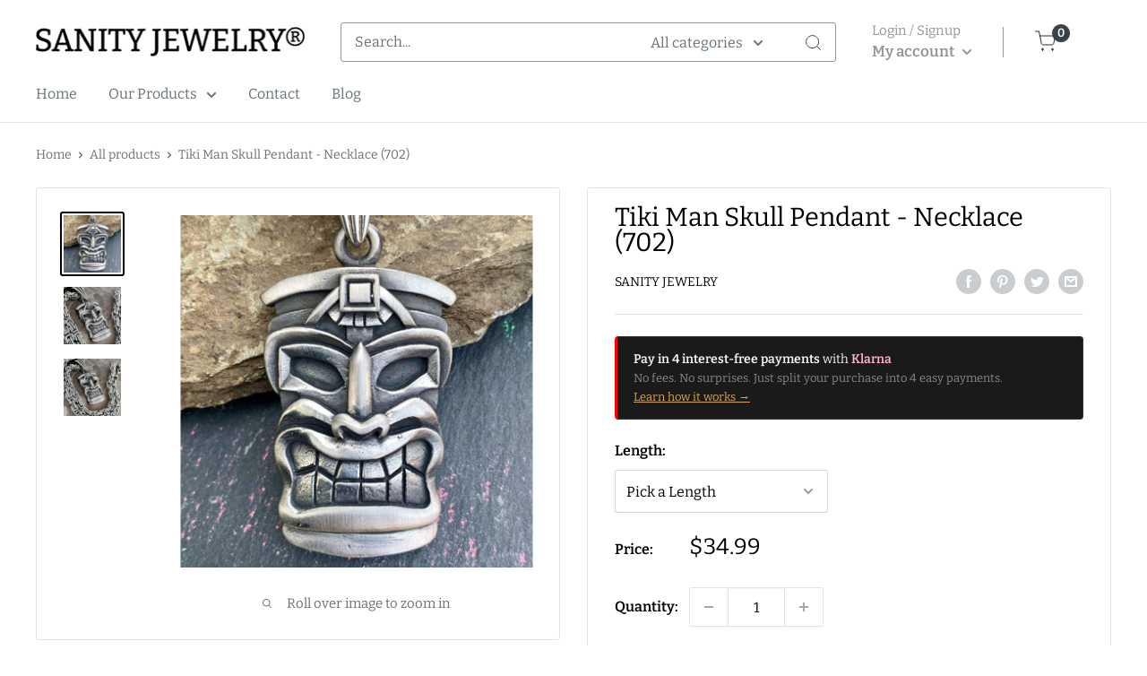

--- FILE ---
content_type: text/html; charset=utf-8
request_url: https://sanityjewelry.com/products/sanitys-combo-tiki-man-skull-pendant-necklace-702
body_size: 39663
content:
<!doctype html>

<html class="no-js" lang="en">
  <head>
    
    <meta charset="utf-8">
    <meta name="viewport" content="width=device-width, initial-scale=1.0, height=device-height, minimum-scale=1.0, maximum-scale=1.0">
    <meta name="theme-color" content="#000000">
    <meta name="facebook-domain-verification" content="4znrn8smwd779vev3r8rz6czrk2dyn" /> 
    <meta name="facebook-domain-verification" content="gvqb7waa0le6ejb8b8lt30lqicyg3m" /><title>Tiki Man Skull Pendant - Necklace (702)
</title><meta name="description" content="You can buy the pendant by itself, or with a chain as a combination.Click on the box that says pick a size, select pendant only or pick the chain and length you want it with.  WE ALSO CARRY A RING CLICK HERE KEY CHAIN CLICK HERE This badass pendant is 1 1/8” by 2”! This super strong, box link design called a Byzantine "><link rel="canonical" href="https://sanityjewelry.com/products/sanitys-combo-tiki-man-skull-pendant-necklace-702"><link rel="shortcut icon" href="//sanityjewelry.com/cdn/shop/files/favicon-logo_96x96.png?v=1738718507" type="image/png"><link rel="preload" as="style" href="//sanityjewelry.com/cdn/shop/t/27/assets/theme.css?v=29234387598530878141684349327">
    <link rel="preload" as="script" href="//sanityjewelry.com/cdn/shop/t/27/assets/theme.js?v=111090939716964595871664362832">
    <link rel="preconnect" href="https://cdn.shopify.com">
    <link rel="preconnect" href="https://fonts.shopifycdn.com">
    <link rel="dns-prefetch" href="https://productreviews.shopifycdn.com">
    <link rel="dns-prefetch" href="https://ajax.googleapis.com">
    <link rel="dns-prefetch" href="https://maps.googleapis.com">
    <link rel="dns-prefetch" href="https://maps.gstatic.com">

    <meta property="og:type" content="product">
  <meta property="og:title" content="Tiki Man Skull Pendant - Necklace (702)"><meta property="og:image" content="http://sanityjewelry.com/cdn/shop/products/necklace-sanity-s-combo-tiki-man-skull-702-daytona-beach-chain-1-4-inch-wide-necklace-tiki-skull-daytona-beach-chain-sanity-jewelry-15478210789491.jpg?v=1669913930">
    <meta property="og:image:secure_url" content="https://sanityjewelry.com/cdn/shop/products/necklace-sanity-s-combo-tiki-man-skull-702-daytona-beach-chain-1-4-inch-wide-necklace-tiki-skull-daytona-beach-chain-sanity-jewelry-15478210789491.jpg?v=1669913930">
    <meta property="og:image:width" content="2041">
    <meta property="og:image:height" content="2041"><meta property="product:price:amount" content="34.99">
  <meta property="product:price:currency" content="USD"><meta property="og:description" content="You can buy the pendant by itself, or with a chain as a combination.Click on the box that says pick a size, select pendant only or pick the chain and length you want it with.  WE ALSO CARRY A RING CLICK HERE KEY CHAIN CLICK HERE This badass pendant is 1 1/8” by 2”! This super strong, box link design called a Byzantine "><meta property="og:url" content="https://sanityjewelry.com/products/sanitys-combo-tiki-man-skull-pendant-necklace-702">
<meta property="og:site_name" content="SANITY JEWELRY®"><meta name="twitter:card" content="summary"><meta name="twitter:title" content="Tiki Man Skull Pendant - Necklace (702)">
  <meta name="twitter:description" content="
You can buy the pendant by itself, or with a chain as a combination.Click on the box that says pick a size, select pendant only or pick the chain and length you want it with.
 WE ALSO CARRY A RING CLICK HERE
KEY CHAIN CLICK HERE
This badass pendant is 1 1/8” by 2”! This super strong, box link design called a Byzantine Chain never “kinks” and looks amazing! 
Stainless steel is hypoallergenic so it wont rust, tarnish, or cause any sort of discoloration. 
Pick your preferred length of necklace to match the Tiki Man Skull pendant with to make the perfect combo!
">
  <meta name="twitter:image" content="https://sanityjewelry.com/cdn/shop/products/necklace-sanity-s-combo-tiki-man-skull-702-daytona-beach-chain-1-4-inch-wide-necklace-tiki-skull-daytona-beach-chain-sanity-jewelry-15478210789491_600x600_crop_center.jpg?v=1669913930"><script type="text/javascript">const observer = new MutationObserver(e => { e.forEach(({ addedNodes: e }) => { e.forEach(e => { 1 === e.nodeType && "SCRIPT" === e.tagName && (e.innerHTML.includes("asyncLoad") && (e.innerHTML = e.innerHTML.replace("if(window.attachEvent)", "document.addEventListener('asyncLazyLoad',function(event){asyncLoad();});if(window.attachEvent)").replaceAll(", asyncLoad", ", function(){}")), e.innerHTML.includes("PreviewBarInjector") && (e.innerHTML = e.innerHTML.replace("DOMContentLoaded", "asyncLazyLoad")), (e.className == 'analytics') && (e.type = 'text/lazyload'),(e.src.includes("assets/storefront/features")||e.src.includes("assets/shopify_pay")||e.src.includes("connect.facebook.net"))&&(e.setAttribute("data-src", e.src), e.removeAttribute("src")))})})});observer.observe(document.documentElement,{childList:!0,subtree:!0})</script>  <script src="//cdn.shopify.com/s/files/1/0603/7530/2276/t/1/assets/option_selection.js" type="text/javascript"></script>

    <link rel="preload" href="//sanityjewelry.com/cdn/fonts/bitter/bitter_n4.0eb1d888c7dcf4b324dcc95156ce047a083f85f9.woff2" as="font" type="font/woff2" crossorigin><link rel="preload" href="//sanityjewelry.com/cdn/fonts/bitter/bitter_n4.0eb1d888c7dcf4b324dcc95156ce047a083f85f9.woff2" as="font" type="font/woff2" crossorigin><style>
  @font-face {
  font-family: Bitter;
  font-weight: 400;
  font-style: normal;
  font-display: swap;
  src: url("//sanityjewelry.com/cdn/fonts/bitter/bitter_n4.0eb1d888c7dcf4b324dcc95156ce047a083f85f9.woff2") format("woff2"),
       url("//sanityjewelry.com/cdn/fonts/bitter/bitter_n4.c816fa70d91ea90e3facdf24d42f14fc862a7052.woff") format("woff");
}

  @font-face {
  font-family: Bitter;
  font-weight: 400;
  font-style: normal;
  font-display: swap;
  src: url("//sanityjewelry.com/cdn/fonts/bitter/bitter_n4.0eb1d888c7dcf4b324dcc95156ce047a083f85f9.woff2") format("woff2"),
       url("//sanityjewelry.com/cdn/fonts/bitter/bitter_n4.c816fa70d91ea90e3facdf24d42f14fc862a7052.woff") format("woff");
}

@font-face {
  font-family: Bitter;
  font-weight: 600;
  font-style: normal;
  font-display: swap;
  src: url("//sanityjewelry.com/cdn/fonts/bitter/bitter_n6.a4e85bdfbab4b8a8041adef6e81d3963bfcda494.woff2") format("woff2"),
       url("//sanityjewelry.com/cdn/fonts/bitter/bitter_n6.63ca9f7700cc1934355ecc76946538d5601f3a84.woff") format("woff");
}

@font-face {
  font-family: Bitter;
  font-weight: 400;
  font-style: italic;
  font-display: swap;
  src: url("//sanityjewelry.com/cdn/fonts/bitter/bitter_i4.67df40d17d77ae12f13ff551bfa685c46846abc0.woff2") format("woff2"),
       url("//sanityjewelry.com/cdn/fonts/bitter/bitter_i4.b634e2f1232e0bcbc4eca7a49cd637dc6763bba9.woff") format("woff");
}


  @font-face {
  font-family: Bitter;
  font-weight: 700;
  font-style: normal;
  font-display: swap;
  src: url("//sanityjewelry.com/cdn/fonts/bitter/bitter_n7.6f54d15cb20937e632243f04624136dd03296182.woff2") format("woff2"),
       url("//sanityjewelry.com/cdn/fonts/bitter/bitter_n7.a83f6c3c62c7eb472ab1c4f0356455e4be4dfdc5.woff") format("woff");
}

  @font-face {
  font-family: Bitter;
  font-weight: 400;
  font-style: italic;
  font-display: swap;
  src: url("//sanityjewelry.com/cdn/fonts/bitter/bitter_i4.67df40d17d77ae12f13ff551bfa685c46846abc0.woff2") format("woff2"),
       url("//sanityjewelry.com/cdn/fonts/bitter/bitter_i4.b634e2f1232e0bcbc4eca7a49cd637dc6763bba9.woff") format("woff");
}

  @font-face {
  font-family: Bitter;
  font-weight: 700;
  font-style: italic;
  font-display: swap;
  src: url("//sanityjewelry.com/cdn/fonts/bitter/bitter_i7.485957fb58715eb0a05a877c35d35fd280cb7e07.woff2") format("woff2"),
       url("//sanityjewelry.com/cdn/fonts/bitter/bitter_i7.3f7595391ddb853e63ac4226f896c9702ca9b5b0.woff") format("woff");
}


  :root {
    --default-text-font-size : 15px;
    --base-text-font-size    : 16px;
    --heading-font-family    : Bitter, serif;
    --heading-font-weight    : 400;
    --heading-font-style     : normal;
    --text-font-family       : Bitter, serif;
    --text-font-weight       : 400;
    --text-font-style        : normal;
    --text-font-bolder-weight: 600;
    --text-link-decoration   : underline;

    --text-color               : #677279;
    --text-color-rgb           : 103, 114, 121;
    --heading-color            : #000000;
    --border-color             : #e1e3e4;
    --border-color-rgb         : 225, 227, 228;
    --form-border-color        : #d4d6d8;
    --accent-color             : #000000;
    --accent-color-rgb         : 0, 0, 0;
    --link-color               : #000000;
    --link-color-hover         : #000000;
    --background               : #ffffff;
    --secondary-background     : #ffffff;
    --secondary-background-rgb : 255, 255, 255;
    --accent-background        : rgba(0, 0, 0, 0.08);

    --input-background: #ffffff;

    --error-color       : #ff0000;
    --error-background  : rgba(255, 0, 0, 0.07);
    --success-color     : #00aa00;
    --success-background: rgba(0, 170, 0, 0.11);

    --primary-button-background      : #3a4146;
    --primary-button-background-rgb  : 58, 65, 70;
    --primary-button-text-color      : #ffffff;
    --secondary-button-background    : #3a4146;
    --secondary-button-background-rgb: 58, 65, 70;
    --secondary-button-text-color    : #ffffff;

    --header-background      : #ffffff;
    --header-text-color      : #ffffff;
    --header-light-text-color: #ffffff;
    --header-border-color    : rgba(255, 255, 255, 0.3);
    --header-accent-color    : #3a4146;

    --footer-background-color:    #f7f7f7;
    --footer-heading-text-color:  #000000;
    --footer-body-text-color:     #000000;
    --footer-body-text-color-rgb: 0, 0, 0;
    --footer-accent-color:        #3a4146;
    --footer-accent-color-rgb:    58, 65, 70;
    --footer-border:              none;
    
    --flickity-arrow-color: #abb1b4;--product-on-sale-accent           : #ee0000;
    --product-on-sale-accent-rgb       : 238, 0, 0;
    --product-on-sale-color            : #ffffff;
    --product-in-stock-color           : #008a00;
    --product-low-stock-color          : #ee0000;
    --product-sold-out-color           : #8a9297;
    --product-custom-label-1-background: #008a00;
    --product-custom-label-1-color     : #ffffff;
    --product-custom-label-2-background: #00a500;
    --product-custom-label-2-color     : #ffffff;
    --product-review-star-color        : #ffbd00;

    --mobile-container-gutter : 20px;
    --desktop-container-gutter: 40px;

    /* Shopify related variables */
    --payment-terms-background-color: #ffffff;
  }
</style>

<script>
  // IE11 does not have support for CSS variables, so we have to polyfill them
  if (!(((window || {}).CSS || {}).supports && window.CSS.supports('(--a: 0)'))) {
    const script = document.createElement('script');
    script.type = 'text/javascript';
    script.src = 'https://cdn.jsdelivr.net/npm/css-vars-ponyfill@2';
    script.onload = function() {
      cssVars({});
    };

    document.getElementsByTagName('head')[0].appendChild(script);
  }
</script>

 
  
    <script>window.performance && window.performance.mark && window.performance.mark('shopify.content_for_header.start');</script><meta name="google-site-verification" content="V4c5JwOzuzaKZCnXAwozmeki26wAp7xasJZsQr4WPIM">
<meta name="google-site-verification" content="zrTqaF5NS5JcEGPUXjK1kx1wO7Wg4GjX-bP_ZV-ZASY">
<meta id="shopify-digital-wallet" name="shopify-digital-wallet" content="/16333255/digital_wallets/dialog">
<meta name="shopify-checkout-api-token" content="73a4729927fed111689b5e98a859f720">
<meta id="in-context-paypal-metadata" data-shop-id="16333255" data-venmo-supported="true" data-environment="production" data-locale="en_US" data-paypal-v4="true" data-currency="USD">
<link rel="alternate" type="application/json+oembed" href="https://sanityjewelry.com/products/sanitys-combo-tiki-man-skull-pendant-necklace-702.oembed">
<script async="async" src="/checkouts/internal/preloads.js?locale=en-US"></script>
<script id="shopify-features" type="application/json">{"accessToken":"73a4729927fed111689b5e98a859f720","betas":["rich-media-storefront-analytics"],"domain":"sanityjewelry.com","predictiveSearch":true,"shopId":16333255,"locale":"en"}</script>
<script>var Shopify = Shopify || {};
Shopify.shop = "sanity-jewelry.myshopify.com";
Shopify.locale = "en";
Shopify.currency = {"active":"USD","rate":"1.0"};
Shopify.country = "US";
Shopify.theme = {"name":"R+Warehouse-ITG | Optimized","id":124950806643,"schema_name":"Warehouse","schema_version":"2.8.4","theme_store_id":871,"role":"main"};
Shopify.theme.handle = "null";
Shopify.theme.style = {"id":null,"handle":null};
Shopify.cdnHost = "sanityjewelry.com/cdn";
Shopify.routes = Shopify.routes || {};
Shopify.routes.root = "/";</script>
<script type="module">!function(o){(o.Shopify=o.Shopify||{}).modules=!0}(window);</script>
<script>!function(o){function n(){var o=[];function n(){o.push(Array.prototype.slice.apply(arguments))}return n.q=o,n}var t=o.Shopify=o.Shopify||{};t.loadFeatures=n(),t.autoloadFeatures=n()}(window);</script>
<script id="shop-js-analytics" type="application/json">{"pageType":"product"}</script>
<script defer="defer" async type="module" src="//sanityjewelry.com/cdn/shopifycloud/shop-js/modules/v2/client.init-shop-cart-sync_BN7fPSNr.en.esm.js"></script>
<script defer="defer" async type="module" src="//sanityjewelry.com/cdn/shopifycloud/shop-js/modules/v2/chunk.common_Cbph3Kss.esm.js"></script>
<script defer="defer" async type="module" src="//sanityjewelry.com/cdn/shopifycloud/shop-js/modules/v2/chunk.modal_DKumMAJ1.esm.js"></script>
<script type="module">
  await import("//sanityjewelry.com/cdn/shopifycloud/shop-js/modules/v2/client.init-shop-cart-sync_BN7fPSNr.en.esm.js");
await import("//sanityjewelry.com/cdn/shopifycloud/shop-js/modules/v2/chunk.common_Cbph3Kss.esm.js");
await import("//sanityjewelry.com/cdn/shopifycloud/shop-js/modules/v2/chunk.modal_DKumMAJ1.esm.js");

  window.Shopify.SignInWithShop?.initShopCartSync?.({"fedCMEnabled":true,"windoidEnabled":true});

</script>
<script>(function() {
  var isLoaded = false;
  function asyncLoad() {
    if (isLoaded) return;
    isLoaded = true;
    var urls = ["\/\/shopify.privy.com\/widget.js?shop=sanity-jewelry.myshopify.com","https:\/\/hidepaypal2-static.inscoder.com\/st-hidepaypal-cart-on.min.js?shop=sanity-jewelry.myshopify.com","https:\/\/hidepaypal2-static.inscoder.com\/st-hidepaypal-checkout-on.min.js?shop=sanity-jewelry.myshopify.com","https:\/\/hidepaypal2-static.inscoder.com\/st-hidepaypal-product-on.min.js?shop=sanity-jewelry.myshopify.com","https:\/\/cdn-bundler.nice-team.net\/app\/js\/bundler.js?shop=sanity-jewelry.myshopify.com","https:\/\/cdn.attn.tv\/sanityjewelry\/dtag.js?shop=sanity-jewelry.myshopify.com","https:\/\/ppslider.netlify.app\/s\/v1.sanity-jewelry.js?ac1=000000\u0026ap=ms\u0026arrows_bg=ffffff\u0026at=cho\u0026dc1=\u0026dc2=\u0026dots_bg=\u0026dots_type=none\u0026dots_vposition=bottom\u0026ds=true\u0026hide=\u0026max_slides=5\u0026slider_mode=img_swap\u0026v=2\u0026vif=\u0026shop=sanity-jewelry.myshopify.com"];
    for (var i = 0; i < urls.length; i++) {
      var s = document.createElement('script');
      s.type = 'text/javascript';
      s.async = true;
      s.src = urls[i];
      var x = document.getElementsByTagName('script')[0];
      x.parentNode.insertBefore(s, x);
    }
  };
  if(window.attachEvent) {
    window.attachEvent('onload', asyncLoad);
  } else {
    window.addEventListener('load', asyncLoad, false);
  }
})();</script>
<script id="__st">var __st={"a":16333255,"offset":-18000,"reqid":"7d227778-6b45-4c20-a8be-12a674cce4a1-1769852380","pageurl":"sanityjewelry.com\/products\/sanitys-combo-tiki-man-skull-pendant-necklace-702","u":"3c2000cc00f3","p":"product","rtyp":"product","rid":4588865978483};</script>
<script>window.ShopifyPaypalV4VisibilityTracking = true;</script>
<script id="captcha-bootstrap">!function(){'use strict';const t='contact',e='account',n='new_comment',o=[[t,t],['blogs',n],['comments',n],[t,'customer']],c=[[e,'customer_login'],[e,'guest_login'],[e,'recover_customer_password'],[e,'create_customer']],r=t=>t.map((([t,e])=>`form[action*='/${t}']:not([data-nocaptcha='true']) input[name='form_type'][value='${e}']`)).join(','),a=t=>()=>t?[...document.querySelectorAll(t)].map((t=>t.form)):[];function s(){const t=[...o],e=r(t);return a(e)}const i='password',u='form_key',d=['recaptcha-v3-token','g-recaptcha-response','h-captcha-response',i],f=()=>{try{return window.sessionStorage}catch{return}},m='__shopify_v',_=t=>t.elements[u];function p(t,e,n=!1){try{const o=window.sessionStorage,c=JSON.parse(o.getItem(e)),{data:r}=function(t){const{data:e,action:n}=t;return t[m]||n?{data:e,action:n}:{data:t,action:n}}(c);for(const[e,n]of Object.entries(r))t.elements[e]&&(t.elements[e].value=n);n&&o.removeItem(e)}catch(o){console.error('form repopulation failed',{error:o})}}const l='form_type',E='cptcha';function T(t){t.dataset[E]=!0}const w=window,h=w.document,L='Shopify',v='ce_forms',y='captcha';let A=!1;((t,e)=>{const n=(g='f06e6c50-85a8-45c8-87d0-21a2b65856fe',I='https://cdn.shopify.com/shopifycloud/storefront-forms-hcaptcha/ce_storefront_forms_captcha_hcaptcha.v1.5.2.iife.js',D={infoText:'Protected by hCaptcha',privacyText:'Privacy',termsText:'Terms'},(t,e,n)=>{const o=w[L][v],c=o.bindForm;if(c)return c(t,g,e,D).then(n);var r;o.q.push([[t,g,e,D],n]),r=I,A||(h.body.append(Object.assign(h.createElement('script'),{id:'captcha-provider',async:!0,src:r})),A=!0)});var g,I,D;w[L]=w[L]||{},w[L][v]=w[L][v]||{},w[L][v].q=[],w[L][y]=w[L][y]||{},w[L][y].protect=function(t,e){n(t,void 0,e),T(t)},Object.freeze(w[L][y]),function(t,e,n,w,h,L){const[v,y,A,g]=function(t,e,n){const i=e?o:[],u=t?c:[],d=[...i,...u],f=r(d),m=r(i),_=r(d.filter((([t,e])=>n.includes(e))));return[a(f),a(m),a(_),s()]}(w,h,L),I=t=>{const e=t.target;return e instanceof HTMLFormElement?e:e&&e.form},D=t=>v().includes(t);t.addEventListener('submit',(t=>{const e=I(t);if(!e)return;const n=D(e)&&!e.dataset.hcaptchaBound&&!e.dataset.recaptchaBound,o=_(e),c=g().includes(e)&&(!o||!o.value);(n||c)&&t.preventDefault(),c&&!n&&(function(t){try{if(!f())return;!function(t){const e=f();if(!e)return;const n=_(t);if(!n)return;const o=n.value;o&&e.removeItem(o)}(t);const e=Array.from(Array(32),(()=>Math.random().toString(36)[2])).join('');!function(t,e){_(t)||t.append(Object.assign(document.createElement('input'),{type:'hidden',name:u})),t.elements[u].value=e}(t,e),function(t,e){const n=f();if(!n)return;const o=[...t.querySelectorAll(`input[type='${i}']`)].map((({name:t})=>t)),c=[...d,...o],r={};for(const[a,s]of new FormData(t).entries())c.includes(a)||(r[a]=s);n.setItem(e,JSON.stringify({[m]:1,action:t.action,data:r}))}(t,e)}catch(e){console.error('failed to persist form',e)}}(e),e.submit())}));const S=(t,e)=>{t&&!t.dataset[E]&&(n(t,e.some((e=>e===t))),T(t))};for(const o of['focusin','change'])t.addEventListener(o,(t=>{const e=I(t);D(e)&&S(e,y())}));const B=e.get('form_key'),M=e.get(l),P=B&&M;t.addEventListener('DOMContentLoaded',(()=>{const t=y();if(P)for(const e of t)e.elements[l].value===M&&p(e,B);[...new Set([...A(),...v().filter((t=>'true'===t.dataset.shopifyCaptcha))])].forEach((e=>S(e,t)))}))}(h,new URLSearchParams(w.location.search),n,t,e,['guest_login'])})(!0,!0)}();</script>
<script integrity="sha256-4kQ18oKyAcykRKYeNunJcIwy7WH5gtpwJnB7kiuLZ1E=" data-source-attribution="shopify.loadfeatures" defer="defer" src="//sanityjewelry.com/cdn/shopifycloud/storefront/assets/storefront/load_feature-a0a9edcb.js" crossorigin="anonymous"></script>
<script data-source-attribution="shopify.dynamic_checkout.dynamic.init">var Shopify=Shopify||{};Shopify.PaymentButton=Shopify.PaymentButton||{isStorefrontPortableWallets:!0,init:function(){window.Shopify.PaymentButton.init=function(){};var t=document.createElement("script");t.src="https://sanityjewelry.com/cdn/shopifycloud/portable-wallets/latest/portable-wallets.en.js",t.type="module",document.head.appendChild(t)}};
</script>
<script data-source-attribution="shopify.dynamic_checkout.buyer_consent">
  function portableWalletsHideBuyerConsent(e){var t=document.getElementById("shopify-buyer-consent"),n=document.getElementById("shopify-subscription-policy-button");t&&n&&(t.classList.add("hidden"),t.setAttribute("aria-hidden","true"),n.removeEventListener("click",e))}function portableWalletsShowBuyerConsent(e){var t=document.getElementById("shopify-buyer-consent"),n=document.getElementById("shopify-subscription-policy-button");t&&n&&(t.classList.remove("hidden"),t.removeAttribute("aria-hidden"),n.addEventListener("click",e))}window.Shopify?.PaymentButton&&(window.Shopify.PaymentButton.hideBuyerConsent=portableWalletsHideBuyerConsent,window.Shopify.PaymentButton.showBuyerConsent=portableWalletsShowBuyerConsent);
</script>
<script>
  function portableWalletsCleanup(e){e&&e.src&&console.error("Failed to load portable wallets script "+e.src);var t=document.querySelectorAll("shopify-accelerated-checkout .shopify-payment-button__skeleton, shopify-accelerated-checkout-cart .wallet-cart-button__skeleton"),e=document.getElementById("shopify-buyer-consent");for(let e=0;e<t.length;e++)t[e].remove();e&&e.remove()}function portableWalletsNotLoadedAsModule(e){e instanceof ErrorEvent&&"string"==typeof e.message&&e.message.includes("import.meta")&&"string"==typeof e.filename&&e.filename.includes("portable-wallets")&&(window.removeEventListener("error",portableWalletsNotLoadedAsModule),window.Shopify.PaymentButton.failedToLoad=e,"loading"===document.readyState?document.addEventListener("DOMContentLoaded",window.Shopify.PaymentButton.init):window.Shopify.PaymentButton.init())}window.addEventListener("error",portableWalletsNotLoadedAsModule);
</script>

<script type="module" src="https://sanityjewelry.com/cdn/shopifycloud/portable-wallets/latest/portable-wallets.en.js" onError="portableWalletsCleanup(this)" crossorigin="anonymous"></script>
<script nomodule>
  document.addEventListener("DOMContentLoaded", portableWalletsCleanup);
</script>

<link id="shopify-accelerated-checkout-styles" rel="stylesheet" media="screen" href="https://sanityjewelry.com/cdn/shopifycloud/portable-wallets/latest/accelerated-checkout-backwards-compat.css" crossorigin="anonymous">
<style id="shopify-accelerated-checkout-cart">
        #shopify-buyer-consent {
  margin-top: 1em;
  display: inline-block;
  width: 100%;
}

#shopify-buyer-consent.hidden {
  display: none;
}

#shopify-subscription-policy-button {
  background: none;
  border: none;
  padding: 0;
  text-decoration: underline;
  font-size: inherit;
  cursor: pointer;
}

#shopify-subscription-policy-button::before {
  box-shadow: none;
}

      </style>

<script>window.performance && window.performance.mark && window.performance.mark('shopify.content_for_header.end');</script>

    <link rel="stylesheet" href="//sanityjewelry.com/cdn/shop/t/27/assets/theme.css?v=29234387598530878141684349327">
    <link rel="stylesheet" href="//sanityjewelry.com/cdn/shop/t/27/assets/slick-theme.css?v=157314455457895075361664362832">
  <link rel="stylesheet" href="//sanityjewelry.com/cdn/shop/t/27/assets/slick.css?v=98340474046176884051664362832">


    
  <script type="application/ld+json">
  {
    "@context": "https://schema.org",
    "@type": "Product",
    "productID": 4588865978483,
    "offers": [{
          "@type": "Offer",
          "name": "Pendant Only",
          "availability":"https://schema.org/OutOfStock",
          "price": 34.99,
          "priceCurrency": "USD",
          "priceValidUntil": "2026-02-10","sku": "PEN702",
          "url": "/products/sanitys-combo-tiki-man-skull-pendant-necklace-702?variant=40758626353267"
        },
{
          "@type": "Offer",
          "name": "22” Silver",
          "availability":"https://schema.org/OutOfStock",
          "price": 69.99,
          "priceCurrency": "USD",
          "priceValidUntil": "2026-02-10","sku": "PEN702-22-S",
          "url": "/products/sanitys-combo-tiki-man-skull-pendant-necklace-702?variant=32036341350515"
        },
{
          "@type": "Offer",
          "name": "24” Silver",
          "availability":"https://schema.org/OutOfStock",
          "price": 69.99,
          "priceCurrency": "USD",
          "priceValidUntil": "2026-02-10","sku": "PEN702-24-S",
          "url": "/products/sanitys-combo-tiki-man-skull-pendant-necklace-702?variant=32036341383283"
        },
{
          "@type": "Offer",
          "name": "26” Silver",
          "availability":"https://schema.org/OutOfStock",
          "price": 69.99,
          "priceCurrency": "USD",
          "priceValidUntil": "2026-02-10","sku": "PEN702-26-S",
          "url": "/products/sanitys-combo-tiki-man-skull-pendant-necklace-702?variant=32036341416051"
        },
{
          "@type": "Offer",
          "name": "30” Silver",
          "availability":"https://schema.org/OutOfStock",
          "price": 79.99,
          "priceCurrency": "USD",
          "priceValidUntil": "2026-02-10","sku": "PEN702-30-S",
          "url": "/products/sanitys-combo-tiki-man-skull-pendant-necklace-702?variant=32036341448819"
        },
{
          "@type": "Offer",
          "name": "22\" Black\/Silver",
          "availability":"https://schema.org/OutOfStock",
          "price": 69.99,
          "priceCurrency": "USD",
          "priceValidUntil": "2026-02-10","sku": "PEN702-22-S\/B",
          "url": "/products/sanitys-combo-tiki-man-skull-pendant-necklace-702?variant=40700617556083"
        },
{
          "@type": "Offer",
          "name": "24\" Black\/Silver",
          "availability":"https://schema.org/OutOfStock",
          "price": 69.99,
          "priceCurrency": "USD",
          "priceValidUntil": "2026-02-10","sku": "PEN702-24-S\/B",
          "url": "/products/sanitys-combo-tiki-man-skull-pendant-necklace-702?variant=40700617588851"
        },
{
          "@type": "Offer",
          "name": "26\" Black\/Silver",
          "availability":"https://schema.org/OutOfStock",
          "price": 69.99,
          "priceCurrency": "USD",
          "priceValidUntil": "2026-02-10","sku": "PEN702-26-S\/B",
          "url": "/products/sanitys-combo-tiki-man-skull-pendant-necklace-702?variant=40700617621619"
        },
{
          "@type": "Offer",
          "name": "30\" Black\/Silver",
          "availability":"https://schema.org/OutOfStock",
          "price": 69.99,
          "priceCurrency": "USD",
          "priceValidUntil": "2026-02-10","sku": "PEN702-30-S\/B",
          "url": "/products/sanitys-combo-tiki-man-skull-pendant-necklace-702?variant=40700617654387"
        }
],"brand": {
      "@type": "Brand",
      "name": "Sanity Jewelry"
    },
    "name": "Tiki Man Skull Pendant - Necklace (702)",
    "age_group": "adult",
    "gender": "unisex",
    "color": "Silver",
    "description": "\nYou can buy the pendant by itself, or with a chain as a combination.Click on the box that says pick a size, select pendant only or pick the chain and length you want it with.\n WE ALSO CARRY A RING CLICK HERE\nKEY CHAIN CLICK HERE\nThis badass pendant is 1 1\/8” by 2”! This super strong, box link design called a Byzantine Chain never “kinks” and looks amazing! \nStainless steel is hypoallergenic so it wont rust, tarnish, or cause any sort of discoloration. \nPick your preferred length of necklace to match the Tiki Man Skull pendant with to make the perfect combo!\n",
    "category": "Necklace",
    "url": "/products/sanitys-combo-tiki-man-skull-pendant-necklace-702",
    "sku": "PEN702",
    "image": {
      "@type": "ImageObject",
      "url": "https://sanityjewelry.com/cdn/shop/products/necklace-sanity-s-combo-tiki-man-skull-702-daytona-beach-chain-1-4-inch-wide-necklace-tiki-skull-daytona-beach-chain-sanity-jewelry-15478210789491.jpg?v=1669913930&width=1024",
      "image": "https://sanityjewelry.com/cdn/shop/products/necklace-sanity-s-combo-tiki-man-skull-702-daytona-beach-chain-1-4-inch-wide-necklace-tiki-skull-daytona-beach-chain-sanity-jewelry-15478210789491.jpg?v=1669913930&width=1024",
      "name": "\"Sanity's Combo\" - Tiki Skull (702) \u0026 Daytona Beach Chain 1\/4 inch wide Necklace Biker Jewelry Skull Jewelry Sanity Jewelry Stainless Steel jewelry",
      "width": "1024",
      "height": "1024"
    }
  }
  </script>



  <script type="application/ld+json">
  {
    "@context": "https://schema.org",
    "@type": "BreadcrumbList",
  "itemListElement": [{
      "@type": "ListItem",
      "position": 1,
      "name": "Home",
      "item": "https://sanityjewelry.com"
    },{
          "@type": "ListItem",
          "position": 2,
          "name": "Tiki Man Skull Pendant - Necklace (702)",
          "item": "https://sanityjewelry.com/products/sanitys-combo-tiki-man-skull-pendant-necklace-702"
        }]
  }
  </script>



    <script>
      // This allows to expose several variables to the global scope, to be used in scripts
      window.theme = {
        pageType: "product",
        cartCount: 0,
        moneyFormat: "${{amount}}",
        moneyWithCurrencyFormat: "${{amount}} USD",
        currencyCodeEnabled: false,
        showDiscount: true,
        discountMode: "saving",
        searchMode: "product,article",
        searchUnavailableProducts: "last",
        cartType: "drawer"
      };

      window.routes = {
        rootUrl: "\/",
        rootUrlWithoutSlash: '',
        cartUrl: "\/cart",
        cartAddUrl: "\/cart\/add",
        cartChangeUrl: "\/cart\/change",
        searchUrl: "\/search",
        productRecommendationsUrl: "\/recommendations\/products"
      };

      window.languages = {
        productRegularPrice: "Regular price",
        productSalePrice: "Sale price",
        collectionOnSaleLabel: "Save {{savings}}",
        productFormUnavailable: "Make a selection",
        productFormAddToCart: "Add to cart",
        productFormPreOrder: "Pre-order",
        productFormSoldOut: "Sold out",
        productAdded: "Product has been added to your cart",
        productAddedShort: "Added!",
        shippingEstimatorNoResults: "No shipping could be found for your address.",
        shippingEstimatorOneResult: "There is one shipping rate for your address:",
        shippingEstimatorMultipleResults: "There are {{count}} shipping rates for your address:",
        shippingEstimatorErrors: "There are some errors:"
      };

      window.lazySizesConfig = {
        loadHidden: false,
        hFac: 0.8,
        expFactor: 3,
        customMedia: {
          '--phone': '(max-width: 640px)',
          '--tablet': '(min-width: 641px) and (max-width: 1023px)',
          '--lap': '(min-width: 1024px)'
        }
      };

      document.documentElement.className = document.documentElement.className.replace('no-js', 'js');
    </script><script src="//sanityjewelry.com/cdn/shop/t/27/assets/jquery.min.js?v=115860211936397945481664362832"></script>
    <script src="//sanityjewelry.com/cdn/shop/t/27/assets/theme.js?v=111090939716964595871664362832" defer></script>
    <!-- "snippets/alireviews_core.liquid" was not rendered, the associated app was uninstalled --> 
    <script src="//sanityjewelry.com/cdn/shop/t/27/assets/custom.js?v=100097423900500623191664516755" defer></script>
    <script src="//sanityjewelry.com/cdn/shop/t/27/assets/slick.min.js?v=71779134894361685811664362832" defer="defer"></script>
 <script src="https://cdn.shopify.com/s/files/1/0382/4185/files/ajaxinate.js?937" defer="defer"></script><script>
        (function () {
          window.onpageshow = function() {
            // We force re-freshing the cart content onpageshow, as most browsers will serve a cache copy when hitting the
            // back button, which cause staled data
            document.documentElement.dispatchEvent(new CustomEvent('cart:refresh', {
              bubbles: true,
              detail: {scrollToTop: false}
            }));
          };
        })();
      </script><meta name="google-site-verification" content="EJGz2PfWgIdGXQL1lV-f-UttlSsGj-W-f-ykMSee5EY" />

  <!-- Google tag (gtag.js) -->
<script async src="https://www.googletagmanager.com/gtag/js?id=UA-97673341-1"></script>
<script>
  window.dataLayer = window.dataLayer || [];
  function gtag(){dataLayer.push(arguments);}
  gtag('js', new Date()); 

  gtag('config', 'UA-97673341-1');
</script>
  <!-- Google tag (gtag.js) -->
<script async src="https://www.googletagmanager.com/gtag/js?id=G-CBJ7XQFTKN"></script>
<script>
  window.dataLayer = window.dataLayer || [];
  function gtag(){dataLayer.push(arguments);}
  gtag('js', new Date());

  gtag('config', 'G-CBJ7XQFTKN');
</script>

 <link href="https://monorail-edge.shopifysvc.com" rel="dns-prefetch">
<script>(function(){if ("sendBeacon" in navigator && "performance" in window) {try {var session_token_from_headers = performance.getEntriesByType('navigation')[0].serverTiming.find(x => x.name == '_s').description;} catch {var session_token_from_headers = undefined;}var session_cookie_matches = document.cookie.match(/_shopify_s=([^;]*)/);var session_token_from_cookie = session_cookie_matches && session_cookie_matches.length === 2 ? session_cookie_matches[1] : "";var session_token = session_token_from_headers || session_token_from_cookie || "";function handle_abandonment_event(e) {var entries = performance.getEntries().filter(function(entry) {return /monorail-edge.shopifysvc.com/.test(entry.name);});if (!window.abandonment_tracked && entries.length === 0) {window.abandonment_tracked = true;var currentMs = Date.now();var navigation_start = performance.timing.navigationStart;var payload = {shop_id: 16333255,url: window.location.href,navigation_start,duration: currentMs - navigation_start,session_token,page_type: "product"};window.navigator.sendBeacon("https://monorail-edge.shopifysvc.com/v1/produce", JSON.stringify({schema_id: "online_store_buyer_site_abandonment/1.1",payload: payload,metadata: {event_created_at_ms: currentMs,event_sent_at_ms: currentMs}}));}}window.addEventListener('pagehide', handle_abandonment_event);}}());</script>
<script id="web-pixels-manager-setup">(function e(e,d,r,n,o){if(void 0===o&&(o={}),!Boolean(null===(a=null===(i=window.Shopify)||void 0===i?void 0:i.analytics)||void 0===a?void 0:a.replayQueue)){var i,a;window.Shopify=window.Shopify||{};var t=window.Shopify;t.analytics=t.analytics||{};var s=t.analytics;s.replayQueue=[],s.publish=function(e,d,r){return s.replayQueue.push([e,d,r]),!0};try{self.performance.mark("wpm:start")}catch(e){}var l=function(){var e={modern:/Edge?\/(1{2}[4-9]|1[2-9]\d|[2-9]\d{2}|\d{4,})\.\d+(\.\d+|)|Firefox\/(1{2}[4-9]|1[2-9]\d|[2-9]\d{2}|\d{4,})\.\d+(\.\d+|)|Chrom(ium|e)\/(9{2}|\d{3,})\.\d+(\.\d+|)|(Maci|X1{2}).+ Version\/(15\.\d+|(1[6-9]|[2-9]\d|\d{3,})\.\d+)([,.]\d+|)( \(\w+\)|)( Mobile\/\w+|) Safari\/|Chrome.+OPR\/(9{2}|\d{3,})\.\d+\.\d+|(CPU[ +]OS|iPhone[ +]OS|CPU[ +]iPhone|CPU IPhone OS|CPU iPad OS)[ +]+(15[._]\d+|(1[6-9]|[2-9]\d|\d{3,})[._]\d+)([._]\d+|)|Android:?[ /-](13[3-9]|1[4-9]\d|[2-9]\d{2}|\d{4,})(\.\d+|)(\.\d+|)|Android.+Firefox\/(13[5-9]|1[4-9]\d|[2-9]\d{2}|\d{4,})\.\d+(\.\d+|)|Android.+Chrom(ium|e)\/(13[3-9]|1[4-9]\d|[2-9]\d{2}|\d{4,})\.\d+(\.\d+|)|SamsungBrowser\/([2-9]\d|\d{3,})\.\d+/,legacy:/Edge?\/(1[6-9]|[2-9]\d|\d{3,})\.\d+(\.\d+|)|Firefox\/(5[4-9]|[6-9]\d|\d{3,})\.\d+(\.\d+|)|Chrom(ium|e)\/(5[1-9]|[6-9]\d|\d{3,})\.\d+(\.\d+|)([\d.]+$|.*Safari\/(?![\d.]+ Edge\/[\d.]+$))|(Maci|X1{2}).+ Version\/(10\.\d+|(1[1-9]|[2-9]\d|\d{3,})\.\d+)([,.]\d+|)( \(\w+\)|)( Mobile\/\w+|) Safari\/|Chrome.+OPR\/(3[89]|[4-9]\d|\d{3,})\.\d+\.\d+|(CPU[ +]OS|iPhone[ +]OS|CPU[ +]iPhone|CPU IPhone OS|CPU iPad OS)[ +]+(10[._]\d+|(1[1-9]|[2-9]\d|\d{3,})[._]\d+)([._]\d+|)|Android:?[ /-](13[3-9]|1[4-9]\d|[2-9]\d{2}|\d{4,})(\.\d+|)(\.\d+|)|Mobile Safari.+OPR\/([89]\d|\d{3,})\.\d+\.\d+|Android.+Firefox\/(13[5-9]|1[4-9]\d|[2-9]\d{2}|\d{4,})\.\d+(\.\d+|)|Android.+Chrom(ium|e)\/(13[3-9]|1[4-9]\d|[2-9]\d{2}|\d{4,})\.\d+(\.\d+|)|Android.+(UC? ?Browser|UCWEB|U3)[ /]?(15\.([5-9]|\d{2,})|(1[6-9]|[2-9]\d|\d{3,})\.\d+)\.\d+|SamsungBrowser\/(5\.\d+|([6-9]|\d{2,})\.\d+)|Android.+MQ{2}Browser\/(14(\.(9|\d{2,})|)|(1[5-9]|[2-9]\d|\d{3,})(\.\d+|))(\.\d+|)|K[Aa][Ii]OS\/(3\.\d+|([4-9]|\d{2,})\.\d+)(\.\d+|)/},d=e.modern,r=e.legacy,n=navigator.userAgent;return n.match(d)?"modern":n.match(r)?"legacy":"unknown"}(),u="modern"===l?"modern":"legacy",c=(null!=n?n:{modern:"",legacy:""})[u],f=function(e){return[e.baseUrl,"/wpm","/b",e.hashVersion,"modern"===e.buildTarget?"m":"l",".js"].join("")}({baseUrl:d,hashVersion:r,buildTarget:u}),m=function(e){var d=e.version,r=e.bundleTarget,n=e.surface,o=e.pageUrl,i=e.monorailEndpoint;return{emit:function(e){var a=e.status,t=e.errorMsg,s=(new Date).getTime(),l=JSON.stringify({metadata:{event_sent_at_ms:s},events:[{schema_id:"web_pixels_manager_load/3.1",payload:{version:d,bundle_target:r,page_url:o,status:a,surface:n,error_msg:t},metadata:{event_created_at_ms:s}}]});if(!i)return console&&console.warn&&console.warn("[Web Pixels Manager] No Monorail endpoint provided, skipping logging."),!1;try{return self.navigator.sendBeacon.bind(self.navigator)(i,l)}catch(e){}var u=new XMLHttpRequest;try{return u.open("POST",i,!0),u.setRequestHeader("Content-Type","text/plain"),u.send(l),!0}catch(e){return console&&console.warn&&console.warn("[Web Pixels Manager] Got an unhandled error while logging to Monorail."),!1}}}}({version:r,bundleTarget:l,surface:e.surface,pageUrl:self.location.href,monorailEndpoint:e.monorailEndpoint});try{o.browserTarget=l,function(e){var d=e.src,r=e.async,n=void 0===r||r,o=e.onload,i=e.onerror,a=e.sri,t=e.scriptDataAttributes,s=void 0===t?{}:t,l=document.createElement("script"),u=document.querySelector("head"),c=document.querySelector("body");if(l.async=n,l.src=d,a&&(l.integrity=a,l.crossOrigin="anonymous"),s)for(var f in s)if(Object.prototype.hasOwnProperty.call(s,f))try{l.dataset[f]=s[f]}catch(e){}if(o&&l.addEventListener("load",o),i&&l.addEventListener("error",i),u)u.appendChild(l);else{if(!c)throw new Error("Did not find a head or body element to append the script");c.appendChild(l)}}({src:f,async:!0,onload:function(){if(!function(){var e,d;return Boolean(null===(d=null===(e=window.Shopify)||void 0===e?void 0:e.analytics)||void 0===d?void 0:d.initialized)}()){var d=window.webPixelsManager.init(e)||void 0;if(d){var r=window.Shopify.analytics;r.replayQueue.forEach((function(e){var r=e[0],n=e[1],o=e[2];d.publishCustomEvent(r,n,o)})),r.replayQueue=[],r.publish=d.publishCustomEvent,r.visitor=d.visitor,r.initialized=!0}}},onerror:function(){return m.emit({status:"failed",errorMsg:"".concat(f," has failed to load")})},sri:function(e){var d=/^sha384-[A-Za-z0-9+/=]+$/;return"string"==typeof e&&d.test(e)}(c)?c:"",scriptDataAttributes:o}),m.emit({status:"loading"})}catch(e){m.emit({status:"failed",errorMsg:(null==e?void 0:e.message)||"Unknown error"})}}})({shopId: 16333255,storefrontBaseUrl: "https://sanityjewelry.com",extensionsBaseUrl: "https://extensions.shopifycdn.com/cdn/shopifycloud/web-pixels-manager",monorailEndpoint: "https://monorail-edge.shopifysvc.com/unstable/produce_batch",surface: "storefront-renderer",enabledBetaFlags: ["2dca8a86"],webPixelsConfigList: [{"id":"1481408627","configuration":"{\"businessId\":\"0A80C518E60FB1C25F1F6366\",\"environment\":\"production\",\"debug\":\"false\"}","eventPayloadVersion":"v1","runtimeContext":"STRICT","scriptVersion":"d5ef50063231899b62b2e476e608105a","type":"APP","apiClientId":861484,"privacyPurposes":["ANALYTICS","MARKETING","SALE_OF_DATA"],"dataSharingAdjustments":{"protectedCustomerApprovalScopes":["read_customer_email","read_customer_name","read_customer_personal_data","read_customer_phone"]}},{"id":"388595827","configuration":"{\"config\":\"{\\\"google_tag_ids\\\":[\\\"G-CBJ7XQFTKN\\\",\\\"AW-729831736\\\",\\\"GT-5DFRW3S\\\",\\\"G-ZDN1JLD2TR\\\"],\\\"target_country\\\":\\\"US\\\",\\\"gtag_events\\\":[{\\\"type\\\":\\\"search\\\",\\\"action_label\\\":[\\\"G-CBJ7XQFTKN\\\",\\\"AW-729831736\\\/phAuCNfM28EBELiygdwC\\\",\\\"G-ZDN1JLD2TR\\\"]},{\\\"type\\\":\\\"begin_checkout\\\",\\\"action_label\\\":[\\\"G-CBJ7XQFTKN\\\",\\\"AW-729831736\\\/jhzzCNTM28EBELiygdwC\\\",\\\"G-ZDN1JLD2TR\\\"]},{\\\"type\\\":\\\"view_item\\\",\\\"action_label\\\":[\\\"G-CBJ7XQFTKN\\\",\\\"AW-729831736\\\/m7d0CM7M28EBELiygdwC\\\",\\\"MC-FMQWLEN8T1\\\",\\\"G-ZDN1JLD2TR\\\"]},{\\\"type\\\":\\\"purchase\\\",\\\"action_label\\\":[\\\"G-CBJ7XQFTKN\\\",\\\"AW-729831736\\\/Ui9sCMvM28EBELiygdwC\\\",\\\"MC-FMQWLEN8T1\\\",\\\"G-ZDN1JLD2TR\\\"]},{\\\"type\\\":\\\"page_view\\\",\\\"action_label\\\":[\\\"G-CBJ7XQFTKN\\\",\\\"AW-729831736\\\/q38bCMjM28EBELiygdwC\\\",\\\"MC-FMQWLEN8T1\\\",\\\"G-ZDN1JLD2TR\\\"]},{\\\"type\\\":\\\"add_payment_info\\\",\\\"action_label\\\":[\\\"G-CBJ7XQFTKN\\\",\\\"AW-729831736\\\/Qee-CNrM28EBELiygdwC\\\",\\\"G-ZDN1JLD2TR\\\"]},{\\\"type\\\":\\\"add_to_cart\\\",\\\"action_label\\\":[\\\"G-CBJ7XQFTKN\\\",\\\"AW-729831736\\\/YmMDCNHM28EBELiygdwC\\\",\\\"G-ZDN1JLD2TR\\\"]}],\\\"enable_monitoring_mode\\\":false}\"}","eventPayloadVersion":"v1","runtimeContext":"OPEN","scriptVersion":"b2a88bafab3e21179ed38636efcd8a93","type":"APP","apiClientId":1780363,"privacyPurposes":[],"dataSharingAdjustments":{"protectedCustomerApprovalScopes":["read_customer_address","read_customer_email","read_customer_name","read_customer_personal_data","read_customer_phone"]}},{"id":"152698995","configuration":"{\"pixel_id\":\"1506235699703439\",\"pixel_type\":\"facebook_pixel\",\"metaapp_system_user_token\":\"-\"}","eventPayloadVersion":"v1","runtimeContext":"OPEN","scriptVersion":"ca16bc87fe92b6042fbaa3acc2fbdaa6","type":"APP","apiClientId":2329312,"privacyPurposes":["ANALYTICS","MARKETING","SALE_OF_DATA"],"dataSharingAdjustments":{"protectedCustomerApprovalScopes":["read_customer_address","read_customer_email","read_customer_name","read_customer_personal_data","read_customer_phone"]}},{"id":"53051507","configuration":"{\"tagID\":\"2614086206487\"}","eventPayloadVersion":"v1","runtimeContext":"STRICT","scriptVersion":"18031546ee651571ed29edbe71a3550b","type":"APP","apiClientId":3009811,"privacyPurposes":["ANALYTICS","MARKETING","SALE_OF_DATA"],"dataSharingAdjustments":{"protectedCustomerApprovalScopes":["read_customer_address","read_customer_email","read_customer_name","read_customer_personal_data","read_customer_phone"]}},{"id":"3113075","eventPayloadVersion":"1","runtimeContext":"LAX","scriptVersion":"1","type":"CUSTOM","privacyPurposes":["ANALYTICS","MARKETING","SALE_OF_DATA"],"name":"FB Pixel"},{"id":"97026163","eventPayloadVersion":"v1","runtimeContext":"LAX","scriptVersion":"1","type":"CUSTOM","privacyPurposes":["ANALYTICS"],"name":"Google Analytics tag (migrated)"},{"id":"shopify-app-pixel","configuration":"{}","eventPayloadVersion":"v1","runtimeContext":"STRICT","scriptVersion":"0450","apiClientId":"shopify-pixel","type":"APP","privacyPurposes":["ANALYTICS","MARKETING"]},{"id":"shopify-custom-pixel","eventPayloadVersion":"v1","runtimeContext":"LAX","scriptVersion":"0450","apiClientId":"shopify-pixel","type":"CUSTOM","privacyPurposes":["ANALYTICS","MARKETING"]}],isMerchantRequest: false,initData: {"shop":{"name":"SANITY JEWELRY®","paymentSettings":{"currencyCode":"USD"},"myshopifyDomain":"sanity-jewelry.myshopify.com","countryCode":"US","storefrontUrl":"https:\/\/sanityjewelry.com"},"customer":null,"cart":null,"checkout":null,"productVariants":[{"price":{"amount":34.99,"currencyCode":"USD"},"product":{"title":"Tiki Man Skull Pendant - Necklace (702)","vendor":"Sanity Jewelry","id":"4588865978483","untranslatedTitle":"Tiki Man Skull Pendant - Necklace (702)","url":"\/products\/sanitys-combo-tiki-man-skull-pendant-necklace-702","type":"Necklace"},"id":"40758626353267","image":{"src":"\/\/sanityjewelry.com\/cdn\/shop\/products\/necklace-sanity-s-combo-tiki-man-skull-702-daytona-beach-chain-1-4-inch-wide-necklace-tiki-skull-daytona-beach-chain-sanity-jewelry-15478210789491.jpg?v=1669913930"},"sku":"PEN702","title":"Pendant Only","untranslatedTitle":"Pendant Only"},{"price":{"amount":69.99,"currencyCode":"USD"},"product":{"title":"Tiki Man Skull Pendant - Necklace (702)","vendor":"Sanity Jewelry","id":"4588865978483","untranslatedTitle":"Tiki Man Skull Pendant - Necklace (702)","url":"\/products\/sanitys-combo-tiki-man-skull-pendant-necklace-702","type":"Necklace"},"id":"32036341350515","image":{"src":"\/\/sanityjewelry.com\/cdn\/shop\/products\/necklace-sanity-s-combo-tiki-man-skull-702-daytona-beach-chain-1-4-inch-wide-necklace-tiki-skull-daytona-beach-chain-sanity-jewelry-15478210789491.jpg?v=1669913930"},"sku":"PEN702-22-S","title":"22” Silver","untranslatedTitle":"22” Silver"},{"price":{"amount":69.99,"currencyCode":"USD"},"product":{"title":"Tiki Man Skull Pendant - Necklace (702)","vendor":"Sanity Jewelry","id":"4588865978483","untranslatedTitle":"Tiki Man Skull Pendant - Necklace (702)","url":"\/products\/sanitys-combo-tiki-man-skull-pendant-necklace-702","type":"Necklace"},"id":"32036341383283","image":{"src":"\/\/sanityjewelry.com\/cdn\/shop\/products\/necklace-sanity-s-combo-tiki-man-skull-702-daytona-beach-chain-1-4-inch-wide-necklace-tiki-skull-daytona-beach-chain-sanity-jewelry-15478210789491.jpg?v=1669913930"},"sku":"PEN702-24-S","title":"24” Silver","untranslatedTitle":"24” Silver"},{"price":{"amount":69.99,"currencyCode":"USD"},"product":{"title":"Tiki Man Skull Pendant - Necklace (702)","vendor":"Sanity Jewelry","id":"4588865978483","untranslatedTitle":"Tiki Man Skull Pendant - Necklace (702)","url":"\/products\/sanitys-combo-tiki-man-skull-pendant-necklace-702","type":"Necklace"},"id":"32036341416051","image":{"src":"\/\/sanityjewelry.com\/cdn\/shop\/products\/necklace-sanity-s-combo-tiki-man-skull-702-daytona-beach-chain-1-4-inch-wide-necklace-tiki-skull-daytona-beach-chain-sanity-jewelry-15478210789491.jpg?v=1669913930"},"sku":"PEN702-26-S","title":"26” Silver","untranslatedTitle":"26” Silver"},{"price":{"amount":79.99,"currencyCode":"USD"},"product":{"title":"Tiki Man Skull Pendant - Necklace (702)","vendor":"Sanity Jewelry","id":"4588865978483","untranslatedTitle":"Tiki Man Skull Pendant - Necklace (702)","url":"\/products\/sanitys-combo-tiki-man-skull-pendant-necklace-702","type":"Necklace"},"id":"32036341448819","image":{"src":"\/\/sanityjewelry.com\/cdn\/shop\/products\/necklace-sanity-s-combo-tiki-man-skull-702-daytona-beach-chain-1-4-inch-wide-necklace-tiki-skull-daytona-beach-chain-sanity-jewelry-15478210789491.jpg?v=1669913930"},"sku":"PEN702-30-S","title":"30” Silver","untranslatedTitle":"30” Silver"},{"price":{"amount":69.99,"currencyCode":"USD"},"product":{"title":"Tiki Man Skull Pendant - Necklace (702)","vendor":"Sanity Jewelry","id":"4588865978483","untranslatedTitle":"Tiki Man Skull Pendant - Necklace (702)","url":"\/products\/sanitys-combo-tiki-man-skull-pendant-necklace-702","type":"Necklace"},"id":"40700617556083","image":{"src":"\/\/sanityjewelry.com\/cdn\/shop\/products\/necklace-sanity-s-combo-tiki-man-skull-702-daytona-beach-chain-1-4-inch-wide-necklace-tiki-skull-daytona-beach-chain-sanity-jewelry-15478210789491.jpg?v=1669913930"},"sku":"PEN702-22-S\/B","title":"22\" Black\/Silver","untranslatedTitle":"22\" Black\/Silver"},{"price":{"amount":69.99,"currencyCode":"USD"},"product":{"title":"Tiki Man Skull Pendant - Necklace (702)","vendor":"Sanity Jewelry","id":"4588865978483","untranslatedTitle":"Tiki Man Skull Pendant - Necklace (702)","url":"\/products\/sanitys-combo-tiki-man-skull-pendant-necklace-702","type":"Necklace"},"id":"40700617588851","image":{"src":"\/\/sanityjewelry.com\/cdn\/shop\/products\/necklace-sanity-s-combo-tiki-man-skull-702-daytona-beach-chain-1-4-inch-wide-necklace-tiki-skull-daytona-beach-chain-sanity-jewelry-15478210789491.jpg?v=1669913930"},"sku":"PEN702-24-S\/B","title":"24\" Black\/Silver","untranslatedTitle":"24\" Black\/Silver"},{"price":{"amount":69.99,"currencyCode":"USD"},"product":{"title":"Tiki Man Skull Pendant - Necklace (702)","vendor":"Sanity Jewelry","id":"4588865978483","untranslatedTitle":"Tiki Man Skull Pendant - Necklace (702)","url":"\/products\/sanitys-combo-tiki-man-skull-pendant-necklace-702","type":"Necklace"},"id":"40700617621619","image":{"src":"\/\/sanityjewelry.com\/cdn\/shop\/products\/necklace-sanity-s-combo-tiki-man-skull-702-daytona-beach-chain-1-4-inch-wide-necklace-tiki-skull-daytona-beach-chain-sanity-jewelry-15478210789491.jpg?v=1669913930"},"sku":"PEN702-26-S\/B","title":"26\" Black\/Silver","untranslatedTitle":"26\" Black\/Silver"},{"price":{"amount":69.99,"currencyCode":"USD"},"product":{"title":"Tiki Man Skull Pendant - Necklace (702)","vendor":"Sanity Jewelry","id":"4588865978483","untranslatedTitle":"Tiki Man Skull Pendant - Necklace (702)","url":"\/products\/sanitys-combo-tiki-man-skull-pendant-necklace-702","type":"Necklace"},"id":"40700617654387","image":{"src":"\/\/sanityjewelry.com\/cdn\/shop\/products\/necklace-sanity-s-combo-tiki-man-skull-702-daytona-beach-chain-1-4-inch-wide-necklace-tiki-skull-daytona-beach-chain-sanity-jewelry-15478210789491.jpg?v=1669913930"},"sku":"PEN702-30-S\/B","title":"30\" Black\/Silver","untranslatedTitle":"30\" Black\/Silver"}],"purchasingCompany":null},},"https://sanityjewelry.com/cdn","1d2a099fw23dfb22ep557258f5m7a2edbae",{"modern":"","legacy":""},{"shopId":"16333255","storefrontBaseUrl":"https:\/\/sanityjewelry.com","extensionBaseUrl":"https:\/\/extensions.shopifycdn.com\/cdn\/shopifycloud\/web-pixels-manager","surface":"storefront-renderer","enabledBetaFlags":"[\"2dca8a86\"]","isMerchantRequest":"false","hashVersion":"1d2a099fw23dfb22ep557258f5m7a2edbae","publish":"custom","events":"[[\"page_viewed\",{}],[\"product_viewed\",{\"productVariant\":{\"price\":{\"amount\":34.99,\"currencyCode\":\"USD\"},\"product\":{\"title\":\"Tiki Man Skull Pendant - Necklace (702)\",\"vendor\":\"Sanity Jewelry\",\"id\":\"4588865978483\",\"untranslatedTitle\":\"Tiki Man Skull Pendant - Necklace (702)\",\"url\":\"\/products\/sanitys-combo-tiki-man-skull-pendant-necklace-702\",\"type\":\"Necklace\"},\"id\":\"40758626353267\",\"image\":{\"src\":\"\/\/sanityjewelry.com\/cdn\/shop\/products\/necklace-sanity-s-combo-tiki-man-skull-702-daytona-beach-chain-1-4-inch-wide-necklace-tiki-skull-daytona-beach-chain-sanity-jewelry-15478210789491.jpg?v=1669913930\"},\"sku\":\"PEN702\",\"title\":\"Pendant Only\",\"untranslatedTitle\":\"Pendant Only\"}}]]"});</script><script>
  window.ShopifyAnalytics = window.ShopifyAnalytics || {};
  window.ShopifyAnalytics.meta = window.ShopifyAnalytics.meta || {};
  window.ShopifyAnalytics.meta.currency = 'USD';
  var meta = {"product":{"id":4588865978483,"gid":"gid:\/\/shopify\/Product\/4588865978483","vendor":"Sanity Jewelry","type":"Necklace","handle":"sanitys-combo-tiki-man-skull-pendant-necklace-702","variants":[{"id":40758626353267,"price":3499,"name":"Tiki Man Skull Pendant - Necklace (702) - Pendant Only","public_title":"Pendant Only","sku":"PEN702"},{"id":32036341350515,"price":6999,"name":"Tiki Man Skull Pendant - Necklace (702) - 22” Silver","public_title":"22” Silver","sku":"PEN702-22-S"},{"id":32036341383283,"price":6999,"name":"Tiki Man Skull Pendant - Necklace (702) - 24” Silver","public_title":"24” Silver","sku":"PEN702-24-S"},{"id":32036341416051,"price":6999,"name":"Tiki Man Skull Pendant - Necklace (702) - 26” Silver","public_title":"26” Silver","sku":"PEN702-26-S"},{"id":32036341448819,"price":7999,"name":"Tiki Man Skull Pendant - Necklace (702) - 30” Silver","public_title":"30” Silver","sku":"PEN702-30-S"},{"id":40700617556083,"price":6999,"name":"Tiki Man Skull Pendant - Necklace (702) - 22\" Black\/Silver","public_title":"22\" Black\/Silver","sku":"PEN702-22-S\/B"},{"id":40700617588851,"price":6999,"name":"Tiki Man Skull Pendant - Necklace (702) - 24\" Black\/Silver","public_title":"24\" Black\/Silver","sku":"PEN702-24-S\/B"},{"id":40700617621619,"price":6999,"name":"Tiki Man Skull Pendant - Necklace (702) - 26\" Black\/Silver","public_title":"26\" Black\/Silver","sku":"PEN702-26-S\/B"},{"id":40700617654387,"price":6999,"name":"Tiki Man Skull Pendant - Necklace (702) - 30\" Black\/Silver","public_title":"30\" Black\/Silver","sku":"PEN702-30-S\/B"}],"remote":false},"page":{"pageType":"product","resourceType":"product","resourceId":4588865978483,"requestId":"7d227778-6b45-4c20-a8be-12a674cce4a1-1769852380"}};
  for (var attr in meta) {
    window.ShopifyAnalytics.meta[attr] = meta[attr];
  }
</script>
<script class="analytics">
  (function () {
    var customDocumentWrite = function(content) {
      var jquery = null;

      if (window.jQuery) {
        jquery = window.jQuery;
      } else if (window.Checkout && window.Checkout.$) {
        jquery = window.Checkout.$;
      }

      if (jquery) {
        jquery('body').append(content);
      }
    };

    var hasLoggedConversion = function(token) {
      if (token) {
        return document.cookie.indexOf('loggedConversion=' + token) !== -1;
      }
      return false;
    }

    var setCookieIfConversion = function(token) {
      if (token) {
        var twoMonthsFromNow = new Date(Date.now());
        twoMonthsFromNow.setMonth(twoMonthsFromNow.getMonth() + 2);

        document.cookie = 'loggedConversion=' + token + '; expires=' + twoMonthsFromNow;
      }
    }

    var trekkie = window.ShopifyAnalytics.lib = window.trekkie = window.trekkie || [];
    if (trekkie.integrations) {
      return;
    }
    trekkie.methods = [
      'identify',
      'page',
      'ready',
      'track',
      'trackForm',
      'trackLink'
    ];
    trekkie.factory = function(method) {
      return function() {
        var args = Array.prototype.slice.call(arguments);
        args.unshift(method);
        trekkie.push(args);
        return trekkie;
      };
    };
    for (var i = 0; i < trekkie.methods.length; i++) {
      var key = trekkie.methods[i];
      trekkie[key] = trekkie.factory(key);
    }
    trekkie.load = function(config) {
      trekkie.config = config || {};
      trekkie.config.initialDocumentCookie = document.cookie;
      var first = document.getElementsByTagName('script')[0];
      var script = document.createElement('script');
      script.type = 'text/javascript';
      script.onerror = function(e) {
        var scriptFallback = document.createElement('script');
        scriptFallback.type = 'text/javascript';
        scriptFallback.onerror = function(error) {
                var Monorail = {
      produce: function produce(monorailDomain, schemaId, payload) {
        var currentMs = new Date().getTime();
        var event = {
          schema_id: schemaId,
          payload: payload,
          metadata: {
            event_created_at_ms: currentMs,
            event_sent_at_ms: currentMs
          }
        };
        return Monorail.sendRequest("https://" + monorailDomain + "/v1/produce", JSON.stringify(event));
      },
      sendRequest: function sendRequest(endpointUrl, payload) {
        // Try the sendBeacon API
        if (window && window.navigator && typeof window.navigator.sendBeacon === 'function' && typeof window.Blob === 'function' && !Monorail.isIos12()) {
          var blobData = new window.Blob([payload], {
            type: 'text/plain'
          });

          if (window.navigator.sendBeacon(endpointUrl, blobData)) {
            return true;
          } // sendBeacon was not successful

        } // XHR beacon

        var xhr = new XMLHttpRequest();

        try {
          xhr.open('POST', endpointUrl);
          xhr.setRequestHeader('Content-Type', 'text/plain');
          xhr.send(payload);
        } catch (e) {
          console.log(e);
        }

        return false;
      },
      isIos12: function isIos12() {
        return window.navigator.userAgent.lastIndexOf('iPhone; CPU iPhone OS 12_') !== -1 || window.navigator.userAgent.lastIndexOf('iPad; CPU OS 12_') !== -1;
      }
    };
    Monorail.produce('monorail-edge.shopifysvc.com',
      'trekkie_storefront_load_errors/1.1',
      {shop_id: 16333255,
      theme_id: 124950806643,
      app_name: "storefront",
      context_url: window.location.href,
      source_url: "//sanityjewelry.com/cdn/s/trekkie.storefront.c59ea00e0474b293ae6629561379568a2d7c4bba.min.js"});

        };
        scriptFallback.async = true;
        scriptFallback.src = '//sanityjewelry.com/cdn/s/trekkie.storefront.c59ea00e0474b293ae6629561379568a2d7c4bba.min.js';
        first.parentNode.insertBefore(scriptFallback, first);
      };
      script.async = true;
      script.src = '//sanityjewelry.com/cdn/s/trekkie.storefront.c59ea00e0474b293ae6629561379568a2d7c4bba.min.js';
      first.parentNode.insertBefore(script, first);
    };
    trekkie.load(
      {"Trekkie":{"appName":"storefront","development":false,"defaultAttributes":{"shopId":16333255,"isMerchantRequest":null,"themeId":124950806643,"themeCityHash":"7018572442937133804","contentLanguage":"en","currency":"USD","eventMetadataId":"2ee75080-7e31-4741-b5ee-49fbd4d3f460"},"isServerSideCookieWritingEnabled":true,"monorailRegion":"shop_domain","enabledBetaFlags":["65f19447","b5387b81"]},"Session Attribution":{},"S2S":{"facebookCapiEnabled":true,"source":"trekkie-storefront-renderer","apiClientId":580111}}
    );

    var loaded = false;
    trekkie.ready(function() {
      if (loaded) return;
      loaded = true;

      window.ShopifyAnalytics.lib = window.trekkie;

      var originalDocumentWrite = document.write;
      document.write = customDocumentWrite;
      try { window.ShopifyAnalytics.merchantGoogleAnalytics.call(this); } catch(error) {};
      document.write = originalDocumentWrite;

      window.ShopifyAnalytics.lib.page(null,{"pageType":"product","resourceType":"product","resourceId":4588865978483,"requestId":"7d227778-6b45-4c20-a8be-12a674cce4a1-1769852380","shopifyEmitted":true});

      var match = window.location.pathname.match(/checkouts\/(.+)\/(thank_you|post_purchase)/)
      var token = match? match[1]: undefined;
      if (!hasLoggedConversion(token)) {
        setCookieIfConversion(token);
        window.ShopifyAnalytics.lib.track("Viewed Product",{"currency":"USD","variantId":40758626353267,"productId":4588865978483,"productGid":"gid:\/\/shopify\/Product\/4588865978483","name":"Tiki Man Skull Pendant - Necklace (702) - Pendant Only","price":"34.99","sku":"PEN702","brand":"Sanity Jewelry","variant":"Pendant Only","category":"Necklace","nonInteraction":true,"remote":false},undefined,undefined,{"shopifyEmitted":true});
      window.ShopifyAnalytics.lib.track("monorail:\/\/trekkie_storefront_viewed_product\/1.1",{"currency":"USD","variantId":40758626353267,"productId":4588865978483,"productGid":"gid:\/\/shopify\/Product\/4588865978483","name":"Tiki Man Skull Pendant - Necklace (702) - Pendant Only","price":"34.99","sku":"PEN702","brand":"Sanity Jewelry","variant":"Pendant Only","category":"Necklace","nonInteraction":true,"remote":false,"referer":"https:\/\/sanityjewelry.com\/products\/sanitys-combo-tiki-man-skull-pendant-necklace-702"});
      }
    });


        var eventsListenerScript = document.createElement('script');
        eventsListenerScript.async = true;
        eventsListenerScript.src = "//sanityjewelry.com/cdn/shopifycloud/storefront/assets/shop_events_listener-3da45d37.js";
        document.getElementsByTagName('head')[0].appendChild(eventsListenerScript);

})();</script>
  <script>
  if (!window.ga || (window.ga && typeof window.ga !== 'function')) {
    window.ga = function ga() {
      (window.ga.q = window.ga.q || []).push(arguments);
      if (window.Shopify && window.Shopify.analytics && typeof window.Shopify.analytics.publish === 'function') {
        window.Shopify.analytics.publish("ga_stub_called", {}, {sendTo: "google_osp_migration"});
      }
      console.error("Shopify's Google Analytics stub called with:", Array.from(arguments), "\nSee https://help.shopify.com/manual/promoting-marketing/pixels/pixel-migration#google for more information.");
    };
    if (window.Shopify && window.Shopify.analytics && typeof window.Shopify.analytics.publish === 'function') {
      window.Shopify.analytics.publish("ga_stub_initialized", {}, {sendTo: "google_osp_migration"});
    }
  }
</script>
<script
  defer
  src="https://sanityjewelry.com/cdn/shopifycloud/perf-kit/shopify-perf-kit-3.1.0.min.js"
  data-application="storefront-renderer"
  data-shop-id="16333255"
  data-render-region="gcp-us-central1"
  data-page-type="product"
  data-theme-instance-id="124950806643"
  data-theme-name="Warehouse"
  data-theme-version="2.8.4"
  data-monorail-region="shop_domain"
  data-resource-timing-sampling-rate="10"
  data-shs="true"
  data-shs-beacon="true"
  data-shs-export-with-fetch="true"
  data-shs-logs-sample-rate="1"
  data-shs-beacon-endpoint="https://sanityjewelry.com/api/collect"
></script>
</head>
  <body class="warehouse--v1 itgpage-- features--animate-zoom template-product " data-instant-intensity="viewport">

  <!-- Google Tag Manager (noscript) -->
  <noscript><iframe src="https://www.googletagmanager.com/ns.html?id=GTM-WTSWK3V"
  height="0" width="0" style="display:none;visibility:hidden"></iframe></noscript>
  <!-- End Google Tag Manager (noscript) --><svg class="visually-hidden">
      <linearGradient id="rating-star-gradient-half">
        <stop offset="50%" stop-color="var(--product-review-star-color)" />
        <stop offset="50%" stop-color="rgba(var(--text-color-rgb), .4)" stop-opacity="0.4" />
      </linearGradient>
    </svg>

    <a href="#main" class="visually-hidden skip-to-content">Skip to content</a>
    <span class="loading-bar"></span>

    <div id="shopify-section-announcement-bar" class="shopify-section"></div>
<div id="shopify-section-popups" class="shopify-section"><div data-section-id="popups" data-section-type="popups"></div>

</div>
<div id="shopify-section-header" class="shopify-section shopify-section__header"><section data-section-id="header" data-section-type="header" data-section-settings='{
  "navigationLayout": "inline",
  "desktopOpenTrigger": "hover",
  "useStickyHeader": true
}'>
  <header class="header header--inline " role="banner">
    <div class="container">
      <div class="header__inner"><nav class="header__mobile-nav hidden-lap-and-up">
            <button class="header__mobile-nav-toggle icon-state touch-area" data-action="toggle-menu" aria-expanded="false" aria-haspopup="true" aria-controls="mobile-menu" aria-label="Open menu">
              <span class="icon-state__primary"><svg class="icon icon--hamburger-mobile "  xmlns="http://www.w3.org/2000/svg" width="24" height="24" viewBox="0 0 24 24" fill="none">
<path d="M3 12H21" stroke="black" stroke-linecap="round" stroke-linejoin="round"/>
<path d="M3 6H21" stroke="black" stroke-linecap="round" stroke-linejoin="round"/>
<path d="M3 18H21" stroke="black" stroke-linecap="round" stroke-linejoin="round"/>
</svg>
  
    
</span>
              <span class="icon-state__secondary"><svg focusable="false" class="icon icon--close " viewBox="0 0 19 19" role="presentation">
      <path d="M9.1923882 8.39339828l7.7781745-7.7781746 1.4142136 1.41421357-7.7781746 7.77817459 7.7781746 7.77817456L16.9705627 19l-7.7781745-7.7781746L1.41421356 19 0 17.5857864l7.7781746-7.77817456L0 2.02943725 1.41421356.61522369 9.1923882 8.39339828z" fill="currentColor" fill-rule="evenodd"></path>
    </svg></span>
            </button><div id="mobile-menu" class="mobile-menu" aria-hidden="true"><svg focusable="false" class="icon icon--nav-triangle-borderless " viewBox="0 0 20 9" role="presentation">
      <path d="M.47108938 9c.2694725-.26871321.57077721-.56867841.90388257-.89986354C3.12384116 6.36134886 5.74788116 3.76338565 9.2467995.30653888c.4145057-.4095171 1.0844277-.40860098 1.4977971.00205122L19.4935156 9H.47108938z" fill="#ffffff"></path>
    </svg><div class="mobile-menu__inner">
    <div class="mobile-menu__panel">
      <div class="mobile-menu__section">
        <ul class="mobile-menu__nav" data-type="menu" role="list"><li class="mobile-menu__nav-item"><a href="/" class="mobile-menu__nav-link" data-type="menuitem">Home</a></li><li class="mobile-menu__nav-item"><button class="mobile-menu__nav-link" data-type="menuitem" aria-haspopup="true" aria-expanded="false" aria-controls="mobile-panel-1" data-action="open-panel">Our Products<svg focusable="false" class="icon icon--arrow-right " viewBox="0 0 8 12" role="presentation">
      <path stroke="currentColor" stroke-width="2" d="M2 2l4 4-4 4" fill="none" stroke-linecap="square"></path>
    </svg></button></li><li class="mobile-menu__nav-item"><a href="/pages/contact-us" class="mobile-menu__nav-link" data-type="menuitem">Contact</a></li><li class="mobile-menu__nav-item"><a href="/blogs/news" class="mobile-menu__nav-link" data-type="menuitem">Blog</a></li></ul>
      </div><div class="mobile-menu__section mobile-menu__section--loose">
          <p class="mobile-menu__section-title heading h5">Need help?</p><div class="mobile-menu__help-wrapper"><svg focusable="false" class="icon icon--bi-phone " viewBox="0 0 24 24" role="presentation">
      <g stroke-width="2" fill="none" fill-rule="evenodd" stroke-linecap="square">
        <path d="M17 15l-3 3-8-8 3-3-5-5-3 3c0 9.941 8.059 18 18 18l3-3-5-5z" stroke="#000000"></path>
        <path d="M14 1c4.971 0 9 4.029 9 9m-9-5c2.761 0 5 2.239 5 5" stroke="#000000"></path>
      </g>
    </svg><span>Call Us 321-271-5134</span>
            </div><div class="mobile-menu__help-wrapper"><svg focusable="false" class="icon icon--bi-email " viewBox="0 0 22 22" role="presentation">
      <g fill="none" fill-rule="evenodd">
        <path stroke="#000000" d="M.916667 10.08333367l3.66666667-2.65833334v4.65849997zm20.1666667 0L17.416667 7.42500033v4.65849997z"></path>
        <path stroke="#000000" stroke-width="2" d="M4.58333367 7.42500033L.916667 10.08333367V21.0833337h20.1666667V10.08333367L17.416667 7.42500033"></path>
        <path stroke="#000000" stroke-width="2" d="M4.58333367 12.1000003V.916667H17.416667v11.1833333m-16.5-2.01666663L21.0833337 21.0833337m0-11.00000003L11.0000003 15.5833337"></path>
        <path d="M8.25000033 5.50000033h5.49999997M8.25000033 9.166667h5.49999997" stroke="#000000" stroke-width="2" stroke-linecap="square"></path>
      </g>
    </svg><a href="mailto:contactsanity@yahoo.com">contactsanity@yahoo.com</a>
            </div></div><div class="mobile-menu__section mobile-menu__section--loose">
          <p class="mobile-menu__section-title heading h5">Follow Us</p><ul class="social-media__item-list social-media__item-list--stack list--unstyled" role="list">
    <li class="social-media__item social-media__item--facebook">
      <a href="https://www.facebook.com/sanityjewelry/" target="_blank" rel="noopener" aria-label="Follow us on Facebook"><svg focusable="false" class="icon icon--facebook " viewBox="0 0 30 30">
      <path d="M15 30C6.71572875 30 0 23.2842712 0 15 0 6.71572875 6.71572875 0 15 0c8.2842712 0 15 6.71572875 15 15 0 8.2842712-6.7157288 15-15 15zm3.2142857-17.1429611h-2.1428678v-2.1425646c0-.5852979.8203285-1.07160109 1.0714928-1.07160109h1.071375v-2.1428925h-2.1428678c-2.3564786 0-3.2142536 1.98610393-3.2142536 3.21449359v2.1425646h-1.0714822l.0032143 2.1528011 1.0682679-.0099086v7.499969h3.2142536v-7.499969h2.1428678v-2.1428925z" fill="currentColor" fill-rule="evenodd"></path>
    </svg>Facebook</a>
    </li>

    
<li class="social-media__item social-media__item--instagram">
      <a href="https://www.instagram.com/sanityjewelry/" target="_blank" rel="noopener" aria-label="Follow us on Instagram"><svg focusable="false" class="icon icon--instagram " role="presentation" viewBox="0 0 30 30">
      <path d="M15 30C6.71572875 30 0 23.2842712 0 15 0 6.71572875 6.71572875 0 15 0c8.2842712 0 15 6.71572875 15 15 0 8.2842712-6.7157288 15-15 15zm.0000159-23.03571429c-2.1823849 0-2.4560363.00925037-3.3131306.0483571-.8553081.03901103-1.4394529.17486384-1.9505835.37352345-.52841925.20532625-.9765517.48009406-1.42331254.926823-.44672894.44676084-.72149675.89489329-.926823 1.42331254-.19865961.5111306-.33451242 1.0952754-.37352345 1.9505835-.03910673.8570943-.0483571 1.1307457-.0483571 3.3131306 0 2.1823531.00925037 2.4560045.0483571 3.3130988.03901103.8553081.17486384 1.4394529.37352345 1.9505835.20532625.5284193.48009406.9765517.926823 1.4233125.44676084.446729.89489329.7214968 1.42331254.9268549.5111306.1986278 1.0952754.3344806 1.9505835.3734916.8570943.0391067 1.1307457.0483571 3.3131306.0483571 2.1823531 0 2.4560045-.0092504 3.3130988-.0483571.8553081-.039011 1.4394529-.1748638 1.9505835-.3734916.5284193-.2053581.9765517-.4801259 1.4233125-.9268549.446729-.4467608.7214968-.8948932.9268549-1.4233125.1986278-.5111306.3344806-1.0952754.3734916-1.9505835.0391067-.8570943.0483571-1.1307457.0483571-3.3130988 0-2.1823849-.0092504-2.4560363-.0483571-3.3131306-.039011-.8553081-.1748638-1.4394529-.3734916-1.9505835-.2053581-.52841925-.4801259-.9765517-.9268549-1.42331254-.4467608-.44672894-.8948932-.72149675-1.4233125-.926823-.5111306-.19865961-1.0952754-.33451242-1.9505835-.37352345-.8570943-.03910673-1.1307457-.0483571-3.3130988-.0483571zm0 1.44787387c2.1456068 0 2.3997686.00819774 3.2471022.04685789.7834742.03572556 1.2089592.1666342 1.4921162.27668167.3750864.14577303.6427729.31990322.9239522.60111439.2812111.28117926.4553413.54886575.6011144.92395217.1100474.283157.2409561.708642.2766816 1.4921162.0386602.8473336.0468579 1.1014954.0468579 3.247134 0 2.1456068-.0081977 2.3997686-.0468579 3.2471022-.0357255.7834742-.1666342 1.2089592-.2766816 1.4921162-.1457731.3750864-.3199033.6427729-.6011144.9239522-.2811793.2812111-.5488658.4553413-.9239522.6011144-.283157.1100474-.708642.2409561-1.4921162.2766816-.847206.0386602-1.1013359.0468579-3.2471022.0468579-2.1457981 0-2.3998961-.0081977-3.247134-.0468579-.7834742-.0357255-1.2089592-.1666342-1.4921162-.2766816-.37508642-.1457731-.64277291-.3199033-.92395217-.6011144-.28117927-.2811793-.45534136-.5488658-.60111439-.9239522-.11004747-.283157-.24095611-.708642-.27668167-1.4921162-.03866015-.8473336-.04685789-1.1014954-.04685789-3.2471022 0-2.1456386.00819774-2.3998004.04685789-3.247134.03572556-.7834742.1666342-1.2089592.27668167-1.4921162.14577303-.37508642.31990322-.64277291.60111439-.92395217.28117926-.28121117.54886575-.45534136.92395217-.60111439.283157-.11004747.708642-.24095611 1.4921162-.27668167.8473336-.03866015 1.1014954-.04685789 3.247134-.04685789zm0 9.26641182c-1.479357 0-2.6785873-1.1992303-2.6785873-2.6785555 0-1.479357 1.1992303-2.6785873 2.6785873-2.6785873 1.4793252 0 2.6785555 1.1992303 2.6785555 2.6785873 0 1.4793252-1.1992303 2.6785555-2.6785555 2.6785555zm0-6.8050167c-2.2790034 0-4.1264612 1.8474578-4.1264612 4.1264612 0 2.2789716 1.8474578 4.1264294 4.1264612 4.1264294 2.2789716 0 4.1264294-1.8474578 4.1264294-4.1264294 0-2.2790034-1.8474578-4.1264612-4.1264294-4.1264612zm5.2537621-.1630297c0-.532566-.431737-.96430298-.964303-.96430298-.532534 0-.964271.43173698-.964271.96430298 0 .5325659.431737.964271.964271.964271.532566 0 .964303-.4317051.964303-.964271z" fill="currentColor" fill-rule="evenodd"></path>
    </svg>Instagram</a>
    </li>

    

  </ul></div></div><div id="mobile-panel-1" class="mobile-menu__panel is-nested">
          <div class="mobile-menu__section is-sticky">
            <button class="mobile-menu__back-button" data-action="close-panel"><svg focusable="false" class="icon icon--arrow-left " viewBox="0 0 8 12" role="presentation">
      <path stroke="currentColor" stroke-width="2" d="M6 10L2 6l4-4" fill="none" stroke-linecap="square"></path>
    </svg> Back</button>
          </div>

          <div class="mobile-menu__section"><ul class="mobile-menu__nav" data-type="menu" role="list">
                <li class="mobile-menu__nav-item">
                  <a href="/collections/all" class="mobile-menu__nav-link text--strong">Our Products</a>
                </li><li class="mobile-menu__nav-item"><a href="/collections/bogo-knives" class="mobile-menu__nav-link" data-type="menuitem">BOGO Knives, Jewelry & More</a></li><li class="mobile-menu__nav-item"><button class="mobile-menu__nav-link" data-type="menuitem" aria-haspopup="true" aria-expanded="false" aria-controls="mobile-panel-1-1" data-action="open-panel">Damascus Steel<svg focusable="false" class="icon icon--arrow-right " viewBox="0 0 8 12" role="presentation">
      <path stroke="currentColor" stroke-width="2" d="M2 2l4 4-4 4" fill="none" stroke-linecap="square"></path>
    </svg></button></li><li class="mobile-menu__nav-item"><a href="/collections/otf-knives" class="mobile-menu__nav-link" data-type="menuitem">OTF Blades</a></li><li class="mobile-menu__nav-item"><a href="/collections/4-finger-rings" class="mobile-menu__nav-link" data-type="menuitem">4 Finger Rings</a></li><li class="mobile-menu__nav-item"><a href="/collections/wise-guys-damascus" class="mobile-menu__nav-link" data-type="menuitem">Wise Guys Damascus</a></li><li class="mobile-menu__nav-item"><button class="mobile-menu__nav-link" data-type="menuitem" aria-haspopup="true" aria-expanded="false" aria-controls="mobile-panel-1-5" data-action="open-panel">Men's Jewelry<svg focusable="false" class="icon icon--arrow-right " viewBox="0 0 8 12" role="presentation">
      <path stroke="currentColor" stroke-width="2" d="M2 2l4 4-4 4" fill="none" stroke-linecap="square"></path>
    </svg></button></li><li class="mobile-menu__nav-item"><a href="/collections/figaro-cuban-and-classic-rope-chains" class="mobile-menu__nav-link" data-type="menuitem">Cuban Link, Figaro, Classic Rope Chains</a></li><li class="mobile-menu__nav-item"><a href="/collections/bagger-collection" class="mobile-menu__nav-link" data-type="menuitem">Bagger Necklace & Bracelet Sets</a></li><li class="mobile-menu__nav-item"><button class="mobile-menu__nav-link" data-type="menuitem" aria-haspopup="true" aria-expanded="false" aria-controls="mobile-panel-1-8" data-action="open-panel">Women's Jewelry<svg focusable="false" class="icon icon--arrow-right " viewBox="0 0 8 12" role="presentation">
      <path stroke="currentColor" stroke-width="2" d="M2 2l4 4-4 4" fill="none" stroke-linecap="square"></path>
    </svg></button></li><li class="mobile-menu__nav-item"><a href="/collections/wallet-chains" class="mobile-menu__nav-link" data-type="menuitem">Wallets & Wallet Chains</a></li><li class="mobile-menu__nav-item"><a href="/collections/guardian-bells" class="mobile-menu__nav-link" data-type="menuitem">Guardian / Gremlin Bells</a></li><li class="mobile-menu__nav-item"><a href="/collections/dog-chain-necklaces" class="mobile-menu__nav-link" data-type="menuitem">Dog Chain Necklaces</a></li><li class="mobile-menu__nav-item"><a href="/collections/key-chains" class="mobile-menu__nav-link" data-type="menuitem">Key Ring & Belt Clips</a></li><li class="mobile-menu__nav-item"><a href="/collections/mens-and-womens-watches-1" class="mobile-menu__nav-link" data-type="menuitem">Men's and Women's Watches</a></li><li class="mobile-menu__nav-item"><a href="/collections/sale-items" class="mobile-menu__nav-link" data-type="menuitem">Clearance - Last Chance</a></li><li class="mobile-menu__nav-item"><a href="/collections/sanitys-vest-extenders" class="mobile-menu__nav-link" data-type="menuitem">Vest Extenders</a></li><li class="mobile-menu__nav-item"><a href="/collections/gift-cards" class="mobile-menu__nav-link" data-type="menuitem">Gift Cards</a></li></ul></div>
        </div><div id="mobile-panel-1-1" class="mobile-menu__panel is-nested">
                <div class="mobile-menu__section is-sticky">
                  <button class="mobile-menu__back-button" data-action="close-panel"><svg focusable="false" class="icon icon--arrow-left " viewBox="0 0 8 12" role="presentation">
      <path stroke="currentColor" stroke-width="2" d="M6 10L2 6l4-4" fill="none" stroke-linecap="square"></path>
    </svg> Back</button>
                </div>

                <div class="mobile-menu__section">
                  <ul class="mobile-menu__nav" data-type="menu" role="list">
                    <li class="mobile-menu__nav-item">
                      <a href="/collections/damascus-steel-knives" class="mobile-menu__nav-link text--strong">Damascus Steel</a>
                    </li><li class="mobile-menu__nav-item">
                        <a href="/collections/damascus-steel-knives" class="mobile-menu__nav-link" data-type="menuitem">Damascus & D2 Steel Blades</a>
                      </li><li class="mobile-menu__nav-item">
                        <a href="/collections/damascus-steel" class="mobile-menu__nav-link" data-type="menuitem">Damascus Blades</a>
                      </li><li class="mobile-menu__nav-item">
                        <a href="/collections/d2-blades" class="mobile-menu__nav-link" data-type="menuitem">D2 Blades</a>
                      </li><li class="mobile-menu__nav-item">
                        <a href="/collections/motorcycle-carry-blades" class="mobile-menu__nav-link" data-type="menuitem">Motorcycle Carry Knives</a>
                      </li><li class="mobile-menu__nav-item">
                        <a href="/collections/left-handed-carry" class="mobile-menu__nav-link" data-type="menuitem">Left Handed Carry</a>
                      </li><li class="mobile-menu__nav-item">
                        <a href="/collections/horizontal-carry" class="mobile-menu__nav-link" data-type="menuitem">Horizontal Carry</a>
                      </li><li class="mobile-menu__nav-item">
                        <a href="/collections/boot-knife" class="mobile-menu__nav-link" data-type="menuitem">Boot Knife</a>
                      </li><li class="mobile-menu__nav-item">
                        <a href="/collections/jesse-james" class="mobile-menu__nav-link" data-type="menuitem">Jesse James</a>
                      </li><li class="mobile-menu__nav-item">
                        <a href="/collections/al-capone" class="mobile-menu__nav-link" data-type="menuitem">Al Capone</a>
                      </li><li class="mobile-menu__nav-item">
                        <a href="/collections/rough-rider" class="mobile-menu__nav-link" data-type="menuitem">Rough Rider</a>
                      </li><li class="mobile-menu__nav-item">
                        <a href="/collections/damascus-hammers-more" class="mobile-menu__nav-link" data-type="menuitem">Damascus Hammers & Axes</a>
                      </li><li class="mobile-menu__nav-item">
                        <a href="/collections/4-finger-rings" class="mobile-menu__nav-link" data-type="menuitem">4 Finger Rings</a>
                      </li><li class="mobile-menu__nav-item">
                        <a href="/collections/wise-guys-damascus" class="mobile-menu__nav-link" data-type="menuitem">Wise Guys Damascus</a>
                      </li><li class="mobile-menu__nav-item">
                        <a href="/collections/jim-bowie" class="mobile-menu__nav-link" data-type="menuitem">Jim Bowie</a>
                      </li><li class="mobile-menu__nav-item">
                        <a href="/collections/bumpy-johnson" class="mobile-menu__nav-link" data-type="menuitem">Bumpy Johnson</a>
                      </li><li class="mobile-menu__nav-item">
                        <a href="/collections/bonnie-clyde" class="mobile-menu__nav-link" data-type="menuitem">Bonnie & Clyde</a>
                      </li></ul>
                </div>
              </div><div id="mobile-panel-1-5" class="mobile-menu__panel is-nested">
                <div class="mobile-menu__section is-sticky">
                  <button class="mobile-menu__back-button" data-action="close-panel"><svg focusable="false" class="icon icon--arrow-left " viewBox="0 0 8 12" role="presentation">
      <path stroke="currentColor" stroke-width="2" d="M6 10L2 6l4-4" fill="none" stroke-linecap="square"></path>
    </svg> Back</button>
                </div>

                <div class="mobile-menu__section">
                  <ul class="mobile-menu__nav" data-type="menu" role="list">
                    <li class="mobile-menu__nav-item">
                      <a href="#mens_jewerly" class="mobile-menu__nav-link text--strong">Men's Jewelry</a>
                    </li><li class="mobile-menu__nav-item">
                        <a href="/collections/sanitys-original-biker-skull-rings" class="mobile-menu__nav-link" data-type="menuitem">Men's Biker Rings</a>
                      </li><li class="mobile-menu__nav-item">
                        <a href="/collections/bracelets" class="mobile-menu__nav-link" data-type="menuitem">Men's Bracelets</a>
                      </li><li class="mobile-menu__nav-item">
                        <a href="/collections/pendant-necklaces" class="mobile-menu__nav-link" data-type="menuitem">Men's Pendants & Chain Combos</a>
                      </li><li class="mobile-menu__nav-item">
                        <a href="/collections/necklaces" class="mobile-menu__nav-link" data-type="menuitem">Men's Necklaces</a>
                      </li><li class="mobile-menu__nav-item">
                        <a href="/collections/daytona-beach-necklaces" class="mobile-menu__nav-link" data-type="menuitem">Daytona Beach Necklaces</a>
                      </li><li class="mobile-menu__nav-item">
                        <a href="/collections/4-finger-rings" class="mobile-menu__nav-link" data-type="menuitem">Knuckles</a>
                      </li><li class="mobile-menu__nav-item">
                        <a href="/collections/wallet-chains" class="mobile-menu__nav-link" data-type="menuitem">Wallet Chains</a>
                      </li><li class="mobile-menu__nav-item">
                        <a href="/collections/mens-and-womens-watches-1" class="mobile-menu__nav-link" data-type="menuitem">Men's and Women's Watches</a>
                      </li></ul>
                </div>
              </div><div id="mobile-panel-1-8" class="mobile-menu__panel is-nested">
                <div class="mobile-menu__section is-sticky">
                  <button class="mobile-menu__back-button" data-action="close-panel"><svg focusable="false" class="icon icon--arrow-left " viewBox="0 0 8 12" role="presentation">
      <path stroke="currentColor" stroke-width="2" d="M6 10L2 6l4-4" fill="none" stroke-linecap="square"></path>
    </svg> Back</button>
                </div>

                <div class="mobile-menu__section">
                  <ul class="mobile-menu__nav" data-type="menu" role="list">
                    <li class="mobile-menu__nav-item">
                      <a href="#womens_jewelry" class="mobile-menu__nav-link text--strong">Women's Jewelry</a>
                    </li><li class="mobile-menu__nav-item">
                        <a href="/collections/womens-earrings" class="mobile-menu__nav-link" data-type="menuitem">Women's Earrings</a>
                      </li><li class="mobile-menu__nav-item">
                        <a href="/collections/womens-pendants-and-necklaces" class="mobile-menu__nav-link" data-type="menuitem">Women's Pendants & Necklaces</a>
                      </li><li class="mobile-menu__nav-item">
                        <a href="/collections/sanitys-ladies-rings" class="mobile-menu__nav-link" data-type="menuitem">Women's Rings</a>
                      </li><li class="mobile-menu__nav-item">
                        <a href="/collections/womens-bracelets-and-watches" class="mobile-menu__nav-link" data-type="menuitem">Women's Bracelets & Watches</a>
                      </li><li class="mobile-menu__nav-item">
                        <a href="/collections/ladies-collection" class="mobile-menu__nav-link" data-type="menuitem">All Women's Jewelry</a>
                      </li></ul>
                </div>
              </div></div>
</div></nav><div class="header__logo"><a href="/" class="header__logo-link"><span class="visually-hidden">SANITY JEWELRY®</span>
              <img class="header__logo-image"
                   style="max-width: 300px"
                   width="309"
                   height="33"
                   src="//sanityjewelry.com/cdn/shop/files/33_300x@2x.png?v=1756324718"
                   alt="SANITY JEWELRY®"></a></div><div class="header__search-bar-wrapper ">
          <form action="/search" method="get" role="search" class="search-bar"><div class="search-bar__top-wrapper">
              <div class="search-bar__top">
                <input type="hidden" name="type" value="product">
                <input type="hidden" name="options[prefix]" value="last">
                <input type="hidden" name="options[unavailable_products]" value="last">

                <div class="search-bar__input-wrapper">
                  <input class="search-bar__input" type="text" name="q" autocomplete="off" autocorrect="off" aria-label="Search..." placeholder="Search...">
                  <button type="button" class="search-bar__input-clear hidden-lap-and-up" data-action="clear-input">
                    <span class="visually-hidden">Clear</span>
                    <svg focusable="false" class="icon icon--close " viewBox="0 0 19 19" role="presentation">
      <path d="M9.1923882 8.39339828l7.7781745-7.7781746 1.4142136 1.41421357-7.7781746 7.77817459 7.7781746 7.77817456L16.9705627 19l-7.7781745-7.7781746L1.41421356 19 0 17.5857864l7.7781746-7.77817456L0 2.02943725 1.41421356.61522369 9.1923882 8.39339828z" fill="currentColor" fill-rule="evenodd"></path>
    </svg>
                  </button>
                </div><div class="search-bar__filter">
                    <label for="search-product-type" class="search-bar__filter-label">
                      <span class="search-bar__filter-active">All categories</span><svg focusable="false" class="icon icon--arrow-bottom " viewBox="0 0 12 8" role="presentation">
      <path stroke="currentColor" stroke-width="2" d="M10 2L6 6 2 2" fill="none" stroke-linecap="square"></path>
    </svg></label>

                    <select id="search-product-type">
                      <option value="" selected="selected">All categories</option><option value="Belt Clip">Belt Clip</option><option value="Bracelet">Bracelet</option><option value="Bracelet - Men &amp; Women&#39;s">Bracelet - Men &amp; Women&#39;s</option><option value="Bracelet, necklace">Bracelet, necklace</option><option value="D2 Steel">D2 Steel</option><option value="Damacus Steel">Damacus Steel</option><option value="Damascus Steel">Damascus Steel</option><option value="Dog Collar / Dog Chain">Dog Collar / Dog Chain</option><option value="Earrings">Earrings</option><option value="Gift Cards">Gift Cards</option><option value="Guardian Bell">Guardian Bell</option><option value="Key Chain">Key Chain</option><option value="Ladies Necklace">Ladies Necklace</option><option value="Men&#39;s Bracelet">Men&#39;s Bracelet</option><option value="Men&#39;s Necklace">Men&#39;s Necklace</option><option value="Men&#39;s Pendant Necklace">Men&#39;s Pendant Necklace</option><option value="Men&#39;s Ring">Men&#39;s Ring</option><option value="Men&#39;s Skull Bracelet">Men&#39;s Skull Bracelet</option><option value="Men&#39;s Skull Ring">Men&#39;s Skull Ring</option><option value="Necklace">Necklace</option><option value="Necklace - Men &amp; Women&#39;s">Necklace - Men &amp; Women&#39;s</option><option value="Pendant">Pendant</option><option value="Pendant - Men &amp;Women">Pendant - Men &amp;Women</option><option value="Pendant Necklace">Pendant Necklace</option><option value="Ring">Ring</option><option value="Skull Ring">Skull Ring</option><option value="Steel">Steel</option><option value="Vest Extender">Vest Extender</option><option value="Vest Pins">Vest Pins</option><option value="Wallet">Wallet</option><option value="Wallet Chain">Wallet Chain</option><option value="WATCH">WATCH</option><option value="Women&#39;s Bracelet">Women&#39;s Bracelet</option><option value="Women&#39;s Pendant Necklace">Women&#39;s Pendant Necklace</option><option value="Women&#39;s Ring">Women&#39;s Ring</option><option value="Wooden Tire Bat">Wooden Tire Bat</option></select>
                  </div><button type="submit" class="search-bar__submit" aria-label="Search"><svg xmlns="http://www.w3.org/2000/svg" class="icon icon--search " width="24" height="24" viewBox="0 0 24 24" fill="none">
<path d="M11 19C15.4183 19 19 15.4183 19 11C19 6.58172 15.4183 3 11 3C6.58172 3 3 6.58172 3 11C3 15.4183 6.58172 19 11 19Z" stroke="black" stroke-width="0.83" stroke-linecap="round" stroke-linejoin="round"/>
<path d="M21 21L16.65 16.65" stroke="black" stroke-width="0.83" stroke-linecap="round" stroke-linejoin="round"/>
</svg>
    
<svg focusable="false" class="icon icon--search-loader " viewBox="0 0 64 64" role="presentation">
      <path opacity=".4" d="M23.8589104 1.05290547C40.92335108-3.43614731 58.45816642 6.79494359 62.94709453 23.8589104c4.48905278 17.06444068-5.74156424 34.59913135-22.80600493 39.08818413S5.54195825 57.2055303 1.05290547 40.1410896C-3.43602265 23.0771228 6.7944697 5.54195825 23.8589104 1.05290547zM38.6146353 57.1445143c13.8647142-3.64731754 22.17719655-17.89443541 18.529879-31.75914961-3.64743965-13.86517841-17.8944354-22.17719655-31.7591496-18.529879S3.20804604 24.7494569 6.8554857 38.6146353c3.64731753 13.8647142 17.8944354 22.17719655 31.7591496 18.529879z"></path>
      <path d="M1.05290547 40.1410896l5.80258022-1.5264543c3.64731754 13.8647142 17.89443541 22.17719655 31.75914961 18.529879l1.5264543 5.80258023C23.07664892 67.43614731 5.54195825 57.2055303 1.05290547 40.1410896z"></path>
    </svg></button>
              </div>

              <button type="button" class="search-bar__close-button hidden-tablet-and-up" data-action="unfix-search">
                <span class="search-bar__close-text">Close</span>
              </button>
            </div>

            <div class="search-bar__inner">
              <div class="search-bar__results" aria-hidden="true">
                <div class="skeleton-container"><div class="search-bar__result-item search-bar__result-item--skeleton">
                      <div class="search-bar__image-container">
                        <div class="aspect-ratio aspect-ratio--square">
                          <div class="skeleton-image"></div>
                        </div>
                      </div>

                      <div class="search-bar__item-info">
                        <div class="skeleton-paragraph">
                          <div class="skeleton-text"></div>
                          <div class="skeleton-text"></div>
                        </div>
                      </div>
                    </div><div class="search-bar__result-item search-bar__result-item--skeleton">
                      <div class="search-bar__image-container">
                        <div class="aspect-ratio aspect-ratio--square">
                          <div class="skeleton-image"></div>
                        </div>
                      </div>

                      <div class="search-bar__item-info">
                        <div class="skeleton-paragraph">
                          <div class="skeleton-text"></div>
                          <div class="skeleton-text"></div>
                        </div>
                      </div>
                    </div><div class="search-bar__result-item search-bar__result-item--skeleton">
                      <div class="search-bar__image-container">
                        <div class="aspect-ratio aspect-ratio--square">
                          <div class="skeleton-image"></div>
                        </div>
                      </div>

                      <div class="search-bar__item-info">
                        <div class="skeleton-paragraph">
                          <div class="skeleton-text"></div>
                          <div class="skeleton-text"></div>
                        </div>
                      </div>
                    </div></div>

                <div class="search-bar__results-inner"></div>
              </div></div>
          </form>
        </div><div class="header__action-list"><div class="header__action-item hidden-tablet-and-up">
              <a class="header__action-item-link" href="/search" data-action="toggle-search" aria-expanded="false" aria-label="Open search"><svg xmlns="http://www.w3.org/2000/svg" class="icon icon--search " width="24" height="24" viewBox="0 0 24 24" fill="none">
<path d="M11 19C15.4183 19 19 15.4183 19 11C19 6.58172 15.4183 3 11 3C6.58172 3 3 6.58172 3 11C3 15.4183 6.58172 19 11 19Z" stroke="black" stroke-width="0.83" stroke-linecap="round" stroke-linejoin="round"/>
<path d="M21 21L16.65 16.65" stroke="black" stroke-width="0.83" stroke-linecap="round" stroke-linejoin="round"/>
</svg>
    
</a>
            </div><div class="header__action-item header__action-item--account"><span class="header__action-item-title hidden-pocket hidden-lap">Login / Signup</span><div class="header__action-item-content">
                <a href="https://shopify.com/16333255/account?locale=en&region_country=US" class="header__action-item-link header__account-icon icon-state hidden-desk" aria-label="My account" aria-controls="account-popover" aria-expanded="false" data-action="toggle-popover" >
                  <span class="icon-state__primary"><svg focusable="false" class="icon icon--account " viewBox="0 0 20 22" role="presentation">
      <path d="M10 13c2.82 0 5.33.64 6.98 1.2A3 3 0 0 1 19 17.02V21H1v-3.97a3 3 0 0 1 2.03-2.84A22.35 22.35 0 0 1 10 13zm0 0c-2.76 0-5-3.24-5-6V6a5 5 0 0 1 10 0v1c0 2.76-2.24 6-5 6z" stroke="currentColor" stroke-width="2" fill="none"></path>
    </svg></span>
                  <span class="icon-state__secondary"><svg focusable="false" class="icon icon--close " viewBox="0 0 19 19" role="presentation">
      <path d="M9.1923882 8.39339828l7.7781745-7.7781746 1.4142136 1.41421357-7.7781746 7.77817459 7.7781746 7.77817456L16.9705627 19l-7.7781745-7.7781746L1.41421356 19 0 17.5857864l7.7781746-7.77817456L0 2.02943725 1.41421356.61522369 9.1923882 8.39339828z" fill="currentColor" fill-rule="evenodd"></path>
    </svg></span>
                </a>

                <a href="https://shopify.com/16333255/account?locale=en&region_country=US" class="header__action-item-link hidden-pocket hidden-lap" aria-controls="account-popover" aria-expanded="false" data-action="toggle-popover">
                  My account <svg focusable="false" class="icon icon--arrow-bottom " viewBox="0 0 12 8" role="presentation">
      <path stroke="currentColor" stroke-width="2" d="M10 2L6 6 2 2" fill="none" stroke-linecap="square"></path>
    </svg>
                </a>

                <div id="account-popover" class="popover popover--large popover--unlogged" aria-hidden="true"><svg focusable="false" class="icon icon--nav-triangle-borderless " viewBox="0 0 20 9" role="presentation">
      <path d="M.47108938 9c.2694725-.26871321.57077721-.56867841.90388257-.89986354C3.12384116 6.36134886 5.74788116 3.76338565 9.2467995.30653888c.4145057-.4095171 1.0844277-.40860098 1.4977971.00205122L19.4935156 9H.47108938z" fill="#ffffff"></path>
    </svg><div class="popover__panel-list"><div id="header-login-panel" class="popover__panel popover__panel--default is-selected">
                        <div class="popover__inner"><form method="post" action="/account/login" id="header_customer_login" accept-charset="UTF-8" data-login-with-shop-sign-in="true" name="login" class="form"><input type="hidden" name="form_type" value="customer_login" /><input type="hidden" name="utf8" value="✓" /><header class="popover__header">
                              <h2 class="popover__title heading">Login to my account</h2>
                              <p class="popover__legend">Enter your e-mail and password:</p>
                            </header>

                            <div class="form__input-wrapper form__input-wrapper--labelled">
                              <input type="email" id="login-customer[email]" class="form__field form__field--text" autocomplete="email" name="customer[email]" required="required">
                              <label for="login-customer[email]" class="form__floating-label">Email</label>
                            </div>

                            <div class="form__input-wrapper form__input-wrapper--labelled">
                              <input type="password" id="login-customer[password]" class="form__field form__field--text" name="customer[password]" required="required" autocomplete="current-password">
                              <label for="login-customer[password]" class="form__floating-label">Password</label>
                            </div>

                            <button type="submit" class="form__submit button button--primary button--full">Login</button></form><div class="popover__secondary-action">
                            <p>New customer? <a href="https://shopify.com/16333255/account?locale=en" class="link link--accented">Create your account</a></p>
                            <p>Lost password? <a href="/account#recover-password" aria-controls="header-recover-panel" class="link link--accented">Recover password</a></p>
                          </div>
                        </div>
                      </div><div id="header-recover-panel" class="popover__panel popover__panel--sliding">
                        <div class="popover__inner"><form method="post" action="/account/recover" accept-charset="UTF-8" name="recover" class="form"><input type="hidden" name="form_type" value="recover_customer_password" /><input type="hidden" name="utf8" value="✓" /><header class="popover__header">
                              <h2 class="popover__title heading">Recover password</h2>
                              <p class="popover__legend">Enter your email:</p>
                            </header>

                            <div class="form__input-wrapper form__input-wrapper--labelled">
                              <input type="email" id="recover-customer[recover_email]" class="form__field form__field--text" name="email" required="required">
                              <label for="recover-customer[recover_email]" class="form__floating-label">Email</label>
                            </div>

                            <button type="submit" class="form__submit button button--primary button--full">Recover</button></form><div class="popover__secondary-action">
                            <p>Remembered your password? <button data-action="show-popover-panel" aria-controls="header-login-panel" class="link link--accented">Back to login</button></p>
                          </div>
                        </div>
                      </div>
                    </div></div>
              </div>
            </div><div class="header__action-item header__action-item--cart">
            <a class="header__action-item-link header__cart-toggle" href="/cart" aria-controls="mini-cart" aria-expanded="false" data-action="toggle-mini-cart" data-no-instant>
              <div class="header__action-item-content">
                <div class="header__cart-icon icon-state" aria-expanded="false">
                  <span class="icon-state__primary"><svg xmlns="http://www.w3.org/2000/svg" class="icon icon--cart " width="24" height="24" viewBox="0 0 24 24" fill="none">
<path d="M9 22C9.55228 22 10 21.5523 10 21C10 20.4477 9.55228 20 9 20C8.44772 20 8 20.4477 8 21C8 21.5523 8.44772 22 9 22Z" stroke="black" stroke-width="0.83" stroke-linecap="round" stroke-linejoin="round"/>
<path d="M20 22C20.5523 22 21 21.5523 21 21C21 20.4477 20.5523 20 20 20C19.4477 20 19 20.4477 19 21C19 21.5523 19.4477 22 20 22Z" stroke="black" stroke-width="0.83" stroke-linecap="round" stroke-linejoin="round"/>
<path d="M1 1H5L7.68 14.39C7.77144 14.8504 8.02191 15.264 8.38755 15.5583C8.75318 15.8526 9.2107 16.009 9.68 16H19.4C19.8693 16.009 20.3268 15.8526 20.6925 15.5583C21.0581 15.264 21.3086 14.8504 21.4 14.39L23 6H6" stroke="black" stroke-width="0.83" stroke-linecap="round" stroke-linejoin="round"/>
</svg>
   
<span class="header__cart-count">0</span>
                  </span>

                  <span class="icon-state__secondary"><svg focusable="false" class="icon icon--close " viewBox="0 0 19 19" role="presentation">
      <path d="M9.1923882 8.39339828l7.7781745-7.7781746 1.4142136 1.41421357-7.7781746 7.77817459 7.7781746 7.77817456L16.9705627 19l-7.7781745-7.7781746L1.41421356 19 0 17.5857864l7.7781746-7.77817456L0 2.02943725 1.41421356.61522369 9.1923882 8.39339828z" fill="currentColor" fill-rule="evenodd"></path>
    </svg></span>
                </div>

                <span class="hidden-pocket hidden-lap">Cart</span>
              </div>
            </a><form method="post" action="/cart" id="mini-cart" class="mini-cart" aria-hidden="true" novalidate="novalidate" data-item-count="0">
  <input type="hidden" name="attributes[collection_products_per_page]" value="">
  <input type="hidden" name="attributes[collection_layout]" value=""><svg focusable="false" class="icon icon--nav-triangle-borderless " viewBox="0 0 20 9" role="presentation">
      <path d="M.47108938 9c.2694725-.26871321.57077721-.56867841.90388257-.89986354C3.12384116 6.36134886 5.74788116 3.76338565 9.2467995.30653888c.4145057-.4095171 1.0844277-.40860098 1.4977971.00205122L19.4935156 9H.47108938z" fill="#ffffff"></path>
    </svg><div class="mini-cart__content mini-cart__content--empty"><div class="mini-cart__empty-state"><svg focusable="false" width="81" height="70" viewBox="0 0 81 70">
      <g transform="translate(0 2)" stroke-width="4" stroke="#000000" fill="none" fill-rule="evenodd">
        <circle stroke-linecap="square" cx="34" cy="60" r="6"></circle>
        <circle stroke-linecap="square" cx="67" cy="60" r="6"></circle>
        <path d="M22.9360352 15h54.8070373l-4.3391876 30H30.3387146L19.6676025 0H.99560547"></path>
      </g>
    </svg><p class="heading h4">Your cart is empty</p>
      </div>

      <a href="/collections/all" class="button button--primary button--full">Shop our products</a>
    </div></form>
</div>
        </div>
      </div>
    </div>
  </header><nav class="nav-bar">
      <div class="nav-bar__inner">
        <div class="container">
          <ul class="nav-bar__linklist list--unstyled" data-type="menu" role="list"><li class="nav-bar__item"><a href="/" class="nav-bar__link link" data-type="menuitem">Home</a></li><li class="nav-bar__item"><a href="/collections/all" class="nav-bar__link link" data-type="menuitem" aria-expanded="false" aria-controls="desktop-menu-0-2" aria-haspopup="true">Our Products<svg focusable="false" class="icon icon--arrow-bottom " viewBox="0 0 12 8" role="presentation">
      <path stroke="currentColor" stroke-width="2" d="M10 2L6 6 2 2" fill="none" stroke-linecap="square"></path>
    </svg><svg focusable="false" class="icon icon--nav-triangle " viewBox="0 0 20 9" role="presentation">
      <g fill="none" fill-rule="evenodd">
        <path d="M.47108938 9c.2694725-.26871321.57077721-.56867841.90388257-.89986354C3.12384116 6.36134886 5.74788116 3.76338565 9.2467995.30653888c.4145057-.4095171 1.0844277-.40860098 1.4977971.00205122L19.4935156 9H.47108938z" fill="#ffffff"></path>
        <path d="M-.00922471 9C1.38887087 7.61849126 4.26661926 4.80337304 8.62402045.5546454c.75993175-.7409708 1.98812015-.7393145 2.74596565.0037073L19.9800494 9h-1.3748787l-7.9226239-7.7676545c-.3789219-.3715101-.9930172-.3723389-1.3729808-.0018557-3.20734177 3.1273507-5.6127118 5.4776841-7.21584193 7.05073579C1.82769633 8.54226204 1.58379521 8.7818599 1.36203986 9H-.00922471z" fill="#e1e3e4"></path>
      </g>
    </svg></a><ul id="desktop-menu-0-2" class="nav-dropdown " data-type="menu" aria-hidden="true" role="list"><li class="nav-dropdown__item "><a href="/collections/bogo-knives" class="nav-dropdown__link link" data-type="menuitem">BOGO Knives, Jewelry & More</a></li><li class="nav-dropdown__item "><a href="/collections/damascus-steel-knives" class="nav-dropdown__link link" data-type="menuitem" aria-expanded="false" aria-controls="desktop-menu-0-2-0" aria-haspopup="true">Damascus Steel<svg focusable="false" class="icon icon--arrow-right " viewBox="0 0 8 12" role="presentation">
      <path stroke="currentColor" stroke-width="2" d="M2 2l4 4-4 4" fill="none" stroke-linecap="square"></path>
    </svg></a><ul id="desktop-menu-0-2-0" class="nav-dropdown " data-type="menu" aria-hidden="true" role="list"><svg focusable="false" class="icon icon--nav-triangle-left " viewBox="0 0 9 20" role="presentation">
      <g fill="none">
        <path d="M9 19.52891062c-.26871321-.2694725-.56867841-.57077721-.89986354-.90388257-1.7387876-1.74886921-4.33675081-4.37290921-7.79359758-7.87182755-.4095171-.4145057-.40860098-1.0844277.00205122-1.4977971L9 .5064844v19.02242622z" fill="#ffffff"></path>
        <path d="M9 20.00922471c-1.38150874-1.39809558-4.19662696-4.27584397-8.4453546-8.63324516-.7409708-.75993175-.7393145-1.98812015.0037073-2.74596565L9 .0199506v1.3748787L1.2323455 9.3174532c-.3715101.3789219-.3723389.9930172-.0018557 1.3729808 3.1273507 3.20734177 5.4776841 5.6127118 7.05073579 7.21584193.26103645.26602774.50063431.50992886.71877441.73168421v1.37126457z" fill="#e1e3e4"></path>
      </g>
    </svg><li class="nav-dropdown__item"><a href="/collections/damascus-steel-knives" class="nav-dropdown__link link" data-type="menuitem">Damascus & D2 Steel Blades</a></li><li class="nav-dropdown__item"><a href="/collections/damascus-steel" class="nav-dropdown__link link" data-type="menuitem">Damascus Blades</a></li><li class="nav-dropdown__item"><a href="/collections/d2-blades" class="nav-dropdown__link link" data-type="menuitem">D2 Blades</a></li><li class="nav-dropdown__item"><a href="/collections/motorcycle-carry-blades" class="nav-dropdown__link link" data-type="menuitem">Motorcycle Carry Knives</a></li><li class="nav-dropdown__item"><a href="/collections/left-handed-carry" class="nav-dropdown__link link" data-type="menuitem">Left Handed Carry</a></li><li class="nav-dropdown__item"><a href="/collections/horizontal-carry" class="nav-dropdown__link link" data-type="menuitem">Horizontal Carry</a></li><li class="nav-dropdown__item"><a href="/collections/boot-knife" class="nav-dropdown__link link" data-type="menuitem">Boot Knife</a></li><li class="nav-dropdown__item"><a href="/collections/jesse-james" class="nav-dropdown__link link" data-type="menuitem">Jesse James</a></li><li class="nav-dropdown__item"><a href="/collections/al-capone" class="nav-dropdown__link link" data-type="menuitem">Al Capone</a></li><li class="nav-dropdown__item"><a href="/collections/rough-rider" class="nav-dropdown__link link" data-type="menuitem">Rough Rider</a></li><li class="nav-dropdown__item"><a href="/collections/damascus-hammers-more" class="nav-dropdown__link link" data-type="menuitem">Damascus Hammers & Axes</a></li><li class="nav-dropdown__item"><a href="/collections/4-finger-rings" class="nav-dropdown__link link" data-type="menuitem">4 Finger Rings</a></li><li class="nav-dropdown__item"><a href="/collections/wise-guys-damascus" class="nav-dropdown__link link" data-type="menuitem">Wise Guys Damascus</a></li><li class="nav-dropdown__item"><a href="/collections/jim-bowie" class="nav-dropdown__link link" data-type="menuitem">Jim Bowie</a></li><li class="nav-dropdown__item"><a href="/collections/bumpy-johnson" class="nav-dropdown__link link" data-type="menuitem">Bumpy Johnson</a></li><li class="nav-dropdown__item"><a href="/collections/bonnie-clyde" class="nav-dropdown__link link" data-type="menuitem">Bonnie & Clyde</a></li></ul></li><li class="nav-dropdown__item "><a href="/collections/otf-knives" class="nav-dropdown__link link" data-type="menuitem">OTF Blades</a></li><li class="nav-dropdown__item "><a href="/collections/4-finger-rings" class="nav-dropdown__link link" data-type="menuitem">4 Finger Rings</a></li><li class="nav-dropdown__item "><a href="/collections/wise-guys-damascus" class="nav-dropdown__link link" data-type="menuitem">Wise Guys Damascus</a></li><li class="nav-dropdown__item "><a href="#mens_jewerly" class="nav-dropdown__link link" data-type="menuitem" aria-expanded="false" aria-controls="desktop-menu-0-2-1" aria-haspopup="true">Men's Jewelry<svg focusable="false" class="icon icon--arrow-right " viewBox="0 0 8 12" role="presentation">
      <path stroke="currentColor" stroke-width="2" d="M2 2l4 4-4 4" fill="none" stroke-linecap="square"></path>
    </svg></a><ul id="desktop-menu-0-2-1" class="nav-dropdown " data-type="menu" aria-hidden="true" role="list"><svg focusable="false" class="icon icon--nav-triangle-left " viewBox="0 0 9 20" role="presentation">
      <g fill="none">
        <path d="M9 19.52891062c-.26871321-.2694725-.56867841-.57077721-.89986354-.90388257-1.7387876-1.74886921-4.33675081-4.37290921-7.79359758-7.87182755-.4095171-.4145057-.40860098-1.0844277.00205122-1.4977971L9 .5064844v19.02242622z" fill="#ffffff"></path>
        <path d="M9 20.00922471c-1.38150874-1.39809558-4.19662696-4.27584397-8.4453546-8.63324516-.7409708-.75993175-.7393145-1.98812015.0037073-2.74596565L9 .0199506v1.3748787L1.2323455 9.3174532c-.3715101.3789219-.3723389.9930172-.0018557 1.3729808 3.1273507 3.20734177 5.4776841 5.6127118 7.05073579 7.21584193.26103645.26602774.50063431.50992886.71877441.73168421v1.37126457z" fill="#e1e3e4"></path>
      </g>
    </svg><li class="nav-dropdown__item"><a href="/collections/sanitys-original-biker-skull-rings" class="nav-dropdown__link link" data-type="menuitem">Men's Biker Rings</a></li><li class="nav-dropdown__item"><a href="/collections/bracelets" class="nav-dropdown__link link" data-type="menuitem">Men's Bracelets</a></li><li class="nav-dropdown__item"><a href="/collections/pendant-necklaces" class="nav-dropdown__link link" data-type="menuitem">Men's Pendants & Chain Combos</a></li><li class="nav-dropdown__item"><a href="/collections/necklaces" class="nav-dropdown__link link" data-type="menuitem">Men's Necklaces</a></li><li class="nav-dropdown__item"><a href="/collections/daytona-beach-necklaces" class="nav-dropdown__link link" data-type="menuitem">Daytona Beach Necklaces</a></li><li class="nav-dropdown__item"><a href="/collections/4-finger-rings" class="nav-dropdown__link link" data-type="menuitem">Knuckles</a></li><li class="nav-dropdown__item"><a href="/collections/wallet-chains" class="nav-dropdown__link link" data-type="menuitem">Wallet Chains</a></li><li class="nav-dropdown__item"><a href="/collections/mens-and-womens-watches-1" class="nav-dropdown__link link" data-type="menuitem">Men's and Women's Watches</a></li></ul></li><li class="nav-dropdown__item "><a href="/collections/figaro-cuban-and-classic-rope-chains" class="nav-dropdown__link link" data-type="menuitem">Cuban Link, Figaro, Classic Rope Chains</a></li><li class="nav-dropdown__item "><a href="/collections/bagger-collection" class="nav-dropdown__link link" data-type="menuitem">Bagger Necklace & Bracelet Sets</a></li><li class="nav-dropdown__item "><a href="#womens_jewelry" class="nav-dropdown__link link" data-type="menuitem" aria-expanded="false" aria-controls="desktop-menu-0-2-2" aria-haspopup="true">Women's Jewelry<svg focusable="false" class="icon icon--arrow-right " viewBox="0 0 8 12" role="presentation">
      <path stroke="currentColor" stroke-width="2" d="M2 2l4 4-4 4" fill="none" stroke-linecap="square"></path>
    </svg></a><ul id="desktop-menu-0-2-2" class="nav-dropdown " data-type="menu" aria-hidden="true" role="list"><svg focusable="false" class="icon icon--nav-triangle-left " viewBox="0 0 9 20" role="presentation">
      <g fill="none">
        <path d="M9 19.52891062c-.26871321-.2694725-.56867841-.57077721-.89986354-.90388257-1.7387876-1.74886921-4.33675081-4.37290921-7.79359758-7.87182755-.4095171-.4145057-.40860098-1.0844277.00205122-1.4977971L9 .5064844v19.02242622z" fill="#ffffff"></path>
        <path d="M9 20.00922471c-1.38150874-1.39809558-4.19662696-4.27584397-8.4453546-8.63324516-.7409708-.75993175-.7393145-1.98812015.0037073-2.74596565L9 .0199506v1.3748787L1.2323455 9.3174532c-.3715101.3789219-.3723389.9930172-.0018557 1.3729808 3.1273507 3.20734177 5.4776841 5.6127118 7.05073579 7.21584193.26103645.26602774.50063431.50992886.71877441.73168421v1.37126457z" fill="#e1e3e4"></path>
      </g>
    </svg><li class="nav-dropdown__item"><a href="/collections/womens-earrings" class="nav-dropdown__link link" data-type="menuitem">Women's Earrings</a></li><li class="nav-dropdown__item"><a href="/collections/womens-pendants-and-necklaces" class="nav-dropdown__link link" data-type="menuitem">Women's Pendants & Necklaces</a></li><li class="nav-dropdown__item"><a href="/collections/sanitys-ladies-rings" class="nav-dropdown__link link" data-type="menuitem">Women's Rings</a></li><li class="nav-dropdown__item"><a href="/collections/womens-bracelets-and-watches" class="nav-dropdown__link link" data-type="menuitem">Women's Bracelets & Watches</a></li><li class="nav-dropdown__item"><a href="/collections/ladies-collection" class="nav-dropdown__link link" data-type="menuitem">All Women's Jewelry</a></li></ul></li><li class="nav-dropdown__item "><a href="/collections/wallet-chains" class="nav-dropdown__link link" data-type="menuitem">Wallets & Wallet Chains</a></li><li class="nav-dropdown__item "><a href="/collections/guardian-bells" class="nav-dropdown__link link" data-type="menuitem">Guardian / Gremlin Bells</a></li><li class="nav-dropdown__item "><a href="/collections/dog-chain-necklaces" class="nav-dropdown__link link" data-type="menuitem">Dog Chain Necklaces</a></li><li class="nav-dropdown__item "><a href="/collections/key-chains" class="nav-dropdown__link link" data-type="menuitem">Key Ring & Belt Clips</a></li><li class="nav-dropdown__item "><a href="/collections/mens-and-womens-watches-1" class="nav-dropdown__link link" data-type="menuitem">Men's and Women's Watches</a></li><li class="nav-dropdown__item "><a href="/collections/sale-items" class="nav-dropdown__link link" data-type="menuitem">Clearance - Last Chance</a></li><li class="nav-dropdown__item "><a href="/collections/sanitys-vest-extenders" class="nav-dropdown__link link" data-type="menuitem">Vest Extenders</a></li><li class="nav-dropdown__item "><a href="/collections/gift-cards" class="nav-dropdown__link link" data-type="menuitem">Gift Cards</a></li></ul></li><li class="nav-bar__item"><a href="/pages/contact-us" class="nav-bar__link link" data-type="menuitem">Contact</a></li><li class="nav-bar__item"><a href="/blogs/news" class="nav-bar__link link" data-type="menuitem">Blog</a></li></ul>
        </div>
      </div>
    </nav></section>

<style>
  :root {
    --header-is-sticky: 1;
    --header-inline-navigation: 1;
  }

  #shopify-section-header {
    position: relative;
    z-index: 5;position: -webkit-sticky;
      position: sticky;
      top: 0;}.header__logo-image {
      max-width: 170px;
    }

    @media screen and (min-width: 641px) {
      .header__logo-image {
        max-width: 300px !important;
      }
    }.search-bar__top {
      box-shadow: 1px 1px var(--header-border-color) inset, -1px -1px var(--header-border-color) inset;
    }

    @media screen and (min-width: 1000px) {
      /* This allows to reduce the padding if header background is the same as secondary background to avoid space that is too big */
      .header:not(.header--condensed) {
        padding-bottom: 0;
      }
    }</style>

<script>
  document.documentElement.style.setProperty('--header-height', document.getElementById('shopify-section-header').clientHeight + 'px');
</script>

 
 <script type="application/ld+json">
          {
            "@context": "http://schema.org",
            
            "@type": "Product",
            "name": "Tiki Man Skull Pendant - Necklace (702)",
            "url": "https:\/\/sanityjewelry.com\/products\/sanitys-combo-tiki-man-skull-pendant-necklace-702","image": [
                    "https:\/\/sanityjewelry.com\/cdn\/shop\/products\/necklace-sanity-s-combo-tiki-man-skull-702-daytona-beach-chain-1-4-inch-wide-necklace-tiki-skull-daytona-beach-chain-sanity-jewelry-15478210789491_2041x.jpg?v=1669913930"
              ],"description": "\nYou can buy the pendant by itself, or with a chain as a combination.Click on the box that says pick a size, select pendant only or pick the chain and length you want it with.\n WE ALSO CARRY A RING CLICK HERE\nKEY CHAIN CLICK HERE\nThis badass pendant is 1 1\/8” by 2”! This super strong, box link design called a Byzantine Chain never “kinks” and looks amazing! \nStainless steel is hypoallergenic so it wont rust, tarnish, or cause any sort of discoloration. \nPick your preferred length of necklace to match the Tiki Man Skull pendant with to make the perfect combo!\n","brand": {
                "@type": "Thing",
                "name": "Sanity Jewelry"
              },
              "offers": [{
                        "@type" : "Offer","sku": "PEN702","availability" : "http://schema.org/OutOfStock",
                        "price" : 34.99,
                        "priceCurrency" : "USD",
                        "url" : "https:\/\/sanityjewelry.com\/products\/sanitys-combo-tiki-man-skull-pendant-necklace-702?variant=40758626353267"
                    },
{
                        "@type" : "Offer","sku": "PEN702-22-S","availability" : "http://schema.org/OutOfStock",
                        "price" : 69.99,
                        "priceCurrency" : "USD",
                        "url" : "https:\/\/sanityjewelry.com\/products\/sanitys-combo-tiki-man-skull-pendant-necklace-702?variant=32036341350515"
                    },
{
                        "@type" : "Offer","sku": "PEN702-24-S","availability" : "http://schema.org/OutOfStock",
                        "price" : 69.99,
                        "priceCurrency" : "USD",
                        "url" : "https:\/\/sanityjewelry.com\/products\/sanitys-combo-tiki-man-skull-pendant-necklace-702?variant=32036341383283"
                    },
{
                        "@type" : "Offer","sku": "PEN702-26-S","availability" : "http://schema.org/OutOfStock",
                        "price" : 69.99,
                        "priceCurrency" : "USD",
                        "url" : "https:\/\/sanityjewelry.com\/products\/sanitys-combo-tiki-man-skull-pendant-necklace-702?variant=32036341416051"
                    },
{
                        "@type" : "Offer","sku": "PEN702-30-S","availability" : "http://schema.org/OutOfStock",
                        "price" : 79.99,
                        "priceCurrency" : "USD",
                        "url" : "https:\/\/sanityjewelry.com\/products\/sanitys-combo-tiki-man-skull-pendant-necklace-702?variant=32036341448819"
                    },
{
                        "@type" : "Offer","sku": "PEN702-22-S\/B","availability" : "http://schema.org/OutOfStock",
                        "price" : 69.99,
                        "priceCurrency" : "USD",
                        "url" : "https:\/\/sanityjewelry.com\/products\/sanitys-combo-tiki-man-skull-pendant-necklace-702?variant=40700617556083"
                    },
{
                        "@type" : "Offer","sku": "PEN702-24-S\/B","availability" : "http://schema.org/OutOfStock",
                        "price" : 69.99,
                        "priceCurrency" : "USD",
                        "url" : "https:\/\/sanityjewelry.com\/products\/sanitys-combo-tiki-man-skull-pendant-necklace-702?variant=40700617588851"
                    },
{
                        "@type" : "Offer","sku": "PEN702-26-S\/B","availability" : "http://schema.org/OutOfStock",
                        "price" : 69.99,
                        "priceCurrency" : "USD",
                        "url" : "https:\/\/sanityjewelry.com\/products\/sanitys-combo-tiki-man-skull-pendant-necklace-702?variant=40700617621619"
                    },
{
                        "@type" : "Offer","sku": "PEN702-30-S\/B","availability" : "http://schema.org/OutOfStock",
                        "price" : 69.99,
                        "priceCurrency" : "USD",
                        "url" : "https:\/\/sanityjewelry.com\/products\/sanitys-combo-tiki-man-skull-pendant-necklace-702?variant=40700617654387"
                    }
]
          }
        </script></div>

    <main id="main" role="main">
      <div id="shopify-section-template--14932726677619__main" class="shopify-section"><section data-section-id="template--14932726677619__main" data-section-type="product" data-section-settings='{
  "showShippingEstimator": false,
  "showQuantitySelector": true,
  "showPaymentButton": true,
  "showInventoryQuantity": false,
  "lowInventoryThreshold": 0,
  "galleryTransitionEffect": "fade",
  "enableImageZoom": true,
  "zoomEffect": "outside",
  "enableVideoLooping": false,
  "productOptions": [&quot;Length&quot;],
  "enableHistoryState": true,
  "infoOverflowScroll": true,
  "isQuickView": false
}'><div class="container container--flush">
      <div class="page__sub-header">
        <nav aria-label="Breadcrumb" class="breadcrumb">
          <ol class="breadcrumb__list" role="list">
            <li class="breadcrumb__item">
              <a class="breadcrumb__link link" href="/">Home</a><svg focusable="false" class="icon icon--arrow-right " viewBox="0 0 8 12" role="presentation">
      <path stroke="currentColor" stroke-width="2" d="M2 2l4 4-4 4" fill="none" stroke-linecap="square"></path>
    </svg></li>

            <li class="breadcrumb__item"><a class="breadcrumb__link link" href="/collections/all">All products</a><svg focusable="false" class="icon icon--arrow-right " viewBox="0 0 8 12" role="presentation">
      <path stroke="currentColor" stroke-width="2" d="M2 2l4 4-4 4" fill="none" stroke-linecap="square"></path>
    </svg></li>

            <li class="breadcrumb__item">
              <span class="breadcrumb__link" aria-current="page">Tiki Man Skull Pendant - Necklace (702)</span>
            </li>
          </ol>
        </nav></div>

      <div class="product-block-list product-block-list--small">
        <div class="product-block-list__wrapper"><div class="product-block-list__item product-block-list__item--gallery">
              <div class="card">
    <div class="card__section card__section--tight">
      <div class="product-gallery product-gallery--with-thumbnails"><div class="product-gallery__carousel-wrapper">
          <div class="product-gallery__carousel product-gallery__carousel--zoomable" data-media-count="3" data-initial-media-id="22926109048947"><div class="product-gallery__carousel-item is-selected " tabindex="-1" data-media-id="22926109048947" data-media-type="image"  ><div class="product-gallery__size-limiter" style="max-width: 2041px"><div class="aspect-ratio" style="padding-bottom: 100.0%">
                        <img class="product-gallery__image lazyload image--fade-in" data-src="//sanityjewelry.com/cdn/shop/products/necklace-sanity-s-combo-tiki-man-skull-702-daytona-beach-chain-1-4-inch-wide-necklace-tiki-skull-daytona-beach-chain-sanity-jewelry-15478210789491_{width}x.jpg?v=1669913930" data-widths="[400,500,600,700,800,900,1000,1100,1200]" data-sizes="auto" data-zoom="//sanityjewelry.com/cdn/shop/products/necklace-sanity-s-combo-tiki-man-skull-702-daytona-beach-chain-1-4-inch-wide-necklace-tiki-skull-daytona-beach-chain-sanity-jewelry-15478210789491_1600x.jpg?v=1669913930" data-zoom-width="1600" alt="&quot;Sanity&#39;s Combo&quot; - Tiki Skull (702) &amp; Daytona Beach Chain 1/4 inch wide Necklace Biker Jewelry Skull Jewelry Sanity Jewelry Stainless Steel jewelry">

                        <noscript>
                          <img src="//sanityjewelry.com/cdn/shop/products/necklace-sanity-s-combo-tiki-man-skull-702-daytona-beach-chain-1-4-inch-wide-necklace-tiki-skull-daytona-beach-chain-sanity-jewelry-15478210789491_800x.jpg?v=1669913930" alt="&quot;Sanity&#39;s Combo&quot; - Tiki Skull (702) &amp; Daytona Beach Chain 1/4 inch wide Necklace Biker Jewelry Skull Jewelry Sanity Jewelry Stainless Steel jewelry">
                        </noscript>
                      </div>
                    </div></div><div class="product-gallery__carousel-item  " tabindex="-1" data-media-id="24291922313331" data-media-type="image"  ><div class="product-gallery__size-limiter" style="max-width: 2053px"><div class="aspect-ratio" style="padding-bottom: 100.0%">
                        <img class="product-gallery__image lazyload image--fade-in" data-src="//sanityjewelry.com/cdn/shop/products/necklace-sanity-s-combo-tiki-man-skull-pendant-necklace-702-necklace-tiki-skull-daytona-beach-chain-sanity-jewelry-31941134352499_{width}x.heic?v=1676051799" data-widths="[400,500,600,700,800,900,1000,1100,1200]" data-sizes="auto" data-zoom="//sanityjewelry.com/cdn/shop/products/necklace-sanity-s-combo-tiki-man-skull-pendant-necklace-702-necklace-tiki-skull-daytona-beach-chain-sanity-jewelry-31941134352499_1600x.heic?v=1676051799" data-zoom-width="1600" alt="Sanity Jewelry Necklace &quot;Sanity&#39;s Combo&quot; - Tiki Man Skull Pendant &amp; Necklace (702)">

                        <noscript>
                          <img src="//sanityjewelry.com/cdn/shop/products/necklace-sanity-s-combo-tiki-man-skull-pendant-necklace-702-necklace-tiki-skull-daytona-beach-chain-sanity-jewelry-31941134352499_800x.heic?v=1676051799" alt="Sanity Jewelry Necklace &quot;Sanity&#39;s Combo&quot; - Tiki Man Skull Pendant &amp; Necklace (702)">
                        </noscript>
                      </div>
                    </div></div><div class="product-gallery__carousel-item  " tabindex="-1" data-media-id="24291922706547" data-media-type="image"  ><div class="product-gallery__size-limiter" style="max-width: 2288px"><div class="aspect-ratio" style="padding-bottom: 100.0%">
                        <img class="product-gallery__image lazyload image--fade-in" data-src="//sanityjewelry.com/cdn/shop/products/necklace-sanity-s-combo-tiki-man-skull-pendant-necklace-702-necklace-tiki-skull-daytona-beach-chain-sanity-jewelry-31941136154739_{width}x.heic?v=1676051802" data-widths="[400,500,600,700,800,900,1000,1100,1200]" data-sizes="auto" data-zoom="//sanityjewelry.com/cdn/shop/products/necklace-sanity-s-combo-tiki-man-skull-pendant-necklace-702-necklace-tiki-skull-daytona-beach-chain-sanity-jewelry-31941136154739_1600x.heic?v=1676051802" data-zoom-width="1600" alt="Sanity Jewelry Necklace &quot;Sanity&#39;s Combo&quot; - Tiki Man Skull Pendant &amp; Necklace (702)">

                        <noscript>
                          <img src="//sanityjewelry.com/cdn/shop/products/necklace-sanity-s-combo-tiki-man-skull-pendant-necklace-702-necklace-tiki-skull-daytona-beach-chain-sanity-jewelry-31941136154739_800x.heic?v=1676051802" alt="Sanity Jewelry Necklace &quot;Sanity&#39;s Combo&quot; - Tiki Man Skull Pendant &amp; Necklace (702)">
                        </noscript>
                      </div>
                    </div></div></div><span class="product-gallery__zoom-notice">
              <svg focusable="false" class="icon icon--zoom " viewBox="0 0 10 10" role="presentation">
      <path d="M7.58801492 6.8808396L9.999992 9.292784l-.70716.707208-2.41193007-2.41199543C6.15725808 8.15916409 5.24343297 8.50004 4.25 8.50004c-2.347188 0-4.249968-1.902876-4.249968-4.2501C.000032 1.902704 1.902812.000128 4.25.000128c2.347176 0 4.249956 1.902576 4.249956 4.249812 0 .99341752-.34083418 1.90724151-.91194108 2.6308996zM4.25.999992C2.455064.999992.999992 2.454944.999992 4.24994c0 1.794984 1.455072 3.249936 3.250008 3.249936 1.794924 0 3.249996-1.454952 3.249996-3.249936C7.499996 2.454944 6.044924.999992 4.25.999992z" fill="currentColor" fill-rule="evenodd"></path>
    </svg>
              <span class="hidden-pocket">Roll over image to zoom in</span>
              <span class="hidden-lap-and-up">Click on image to zoom</span>
            </span></div><div class="scroller">
            <div class="scroller__inner">
              <div class="product-gallery__thumbnail-list"><a href="//sanityjewelry.com/cdn/shop/products/necklace-sanity-s-combo-tiki-man-skull-702-daytona-beach-chain-1-4-inch-wide-necklace-tiki-skull-daytona-beach-chain-sanity-jewelry-15478210789491_1024x.jpg?v=1669913930" rel="noopener" class="product-gallery__thumbnail is-nav-selected " data-media-id="22926109048947" ><div class="aspect-ratio" style="padding-bottom: 100.0%">
                      <img class="image--fade-in lazyload" data-src="//sanityjewelry.com/cdn/shop/products/necklace-sanity-s-combo-tiki-man-skull-702-daytona-beach-chain-1-4-inch-wide-necklace-tiki-skull-daytona-beach-chain-sanity-jewelry-15478210789491_130x.jpg?v=1669913930" alt="&quot;Sanity&#39;s Combo&quot; - Tiki Skull (702) &amp; Daytona Beach Chain 1/4 inch wide Necklace Biker Jewelry Skull Jewelry Sanity Jewelry Stainless Steel jewelry">
                    </div>
                  </a><a href="//sanityjewelry.com/cdn/shop/products/necklace-sanity-s-combo-tiki-man-skull-pendant-necklace-702-necklace-tiki-skull-daytona-beach-chain-sanity-jewelry-31941134352499_1024x.heic?v=1676051799" rel="noopener" class="product-gallery__thumbnail  " data-media-id="24291922313331" ><div class="aspect-ratio" style="padding-bottom: 100.0%">
                      <img class="image--fade-in lazyload" data-src="//sanityjewelry.com/cdn/shop/products/necklace-sanity-s-combo-tiki-man-skull-pendant-necklace-702-necklace-tiki-skull-daytona-beach-chain-sanity-jewelry-31941134352499_130x.heic?v=1676051799" alt="Sanity Jewelry Necklace &quot;Sanity&#39;s Combo&quot; - Tiki Man Skull Pendant &amp; Necklace (702)">
                    </div>
                  </a><a href="//sanityjewelry.com/cdn/shop/products/necklace-sanity-s-combo-tiki-man-skull-pendant-necklace-702-necklace-tiki-skull-daytona-beach-chain-sanity-jewelry-31941136154739_1024x.heic?v=1676051802" rel="noopener" class="product-gallery__thumbnail  " data-media-id="24291922706547" ><div class="aspect-ratio" style="padding-bottom: 100.0%">
                      <img class="image--fade-in lazyload" data-src="//sanityjewelry.com/cdn/shop/products/necklace-sanity-s-combo-tiki-man-skull-pendant-necklace-702-necklace-tiki-skull-daytona-beach-chain-sanity-jewelry-31941136154739_130x.heic?v=1676051802" alt="Sanity Jewelry Necklace &quot;Sanity&#39;s Combo&quot; - Tiki Man Skull Pendant &amp; Necklace (702)">
                    </div>
                  </a></div>
            </div>
          </div><div class="pswp" tabindex="-1" role="dialog" aria-hidden="true">
            <div class="pswp__bg"></div>
            <div class="pswp__scroll-wrap">
              <div class="pswp__container">
                <div class="pswp__item"></div>
                <div class="pswp__item"></div>
                <div class="pswp__item"></div>
              </div>

              <div class="pswp__ui">
                <button class="pswp__button pswp__button--close" aria-label="Close">
                  <svg focusable="false" class="icon icon--close-2 " viewBox="0 0 12 12" role="presentation">
      <path fill-rule="evenodd" clip-rule="evenodd" d="M7.414 6l4.243 4.243-1.414 1.414L6 7.414l-4.243 4.243-1.414-1.414L4.586 6 .343 1.757 1.757.343 6 4.586 10.243.343l1.414 1.414L7.414 6z" fill="currentColor"></path>
    </svg>
                </button>

                <div class="pswp__prev-next">
                  <button class="pswp__button pswp__button--arrow--left" aria-label="Previous">
                    <svg focusable="false" class="icon icon--arrow-left " viewBox="0 0 8 12" role="presentation">
      <path stroke="currentColor" stroke-width="2" d="M6 10L2 6l4-4" fill="none" stroke-linecap="square"></path>
    </svg>
                  </button>

                  <button class="pswp__button pswp__button--arrow--right" aria-label="Next">
                    <svg focusable="false" class="icon icon--arrow-right " viewBox="0 0 8 12" role="presentation">
      <path stroke="currentColor" stroke-width="2" d="M2 2l4 4-4 4" fill="none" stroke-linecap="square"></path>
    </svg>
                  </button>
                </div>

                <div class="pswp__pagination">
                  <span class="pswp__pagination-current"></span> / <span class="pswp__pagination-count"></span>
                </div>
              </div>
            </div>
          </div></div>
    </div>
  </div>
            </div><div class="product-block-list__item product-block-list__item--info"><div class="card card--collapsed card--sticky"><div id="product-zoom-template--14932726677619__main" class="product__zoom-wrapper"></div><div class="card__section"><form method="post" action="/cart/add" id="product_form_template--14932726677619__main4588865978483" accept-charset="UTF-8" class="product-form" enctype="multipart/form-data"><input type="hidden" name="form_type" value="product" /><input type="hidden" name="utf8" value="✓" /><div class="product-meta"><h1 class="product-meta__title heading h1">Tiki Man Skull Pendant - Necklace (702)</h1><div class="product-meta__label-list"><span class="product-label product-label--on-sale" style="display: none">Save <span>$-34.99</span></span></div><div class="product-meta__reference"><a class="product-meta__vendor link link--accented" href="/collections/vendors?q=Sanity%20Jewelry">Sanity Jewelry</a></div><div class="product-meta__share-buttons hidden-phone">
      <ul class="social-media__item-list list--unstyled" role="list">
      <li class="social-media__item social-media__item--facebook">
        <a href="https://www.facebook.com/sharer.php?u=https://sanityjewelry.com/products/sanitys-combo-tiki-man-skull-pendant-necklace-702" target="_blank" rel="noopener" aria-label="Share on Facebook"><svg focusable="false" class="icon icon--facebook " viewBox="0 0 30 30">
      <path d="M15 30C6.71572875 30 0 23.2842712 0 15 0 6.71572875 6.71572875 0 15 0c8.2842712 0 15 6.71572875 15 15 0 8.2842712-6.7157288 15-15 15zm3.2142857-17.1429611h-2.1428678v-2.1425646c0-.5852979.8203285-1.07160109 1.0714928-1.07160109h1.071375v-2.1428925h-2.1428678c-2.3564786 0-3.2142536 1.98610393-3.2142536 3.21449359v2.1425646h-1.0714822l.0032143 2.1528011 1.0682679-.0099086v7.499969h3.2142536v-7.499969h2.1428678v-2.1428925z" fill="currentColor" fill-rule="evenodd"></path>
    </svg></a>
      </li>

      <li class="social-media__item social-media__item--pinterest">
        <a href="https://pinterest.com/pin/create/button/?url=https://sanityjewelry.com/products/sanitys-combo-tiki-man-skull-pendant-necklace-702&media=https://sanityjewelry.com/cdn/shop/products/necklace-sanity-s-combo-tiki-man-skull-702-daytona-beach-chain-1-4-inch-wide-necklace-tiki-skull-daytona-beach-chain-sanity-jewelry-15478210789491_1024x.jpg?v=1669913930&description=You%20can%20buy%20the%20pendant%20by%20itself,%20or%20with%20a%20chain%20as%20a%20combination.Click%20on..." target="_blank" rel="noopener" aria-label="Pin on Pinterest"><svg focusable="false" class="icon icon--pinterest " role="presentation" viewBox="0 0 30 30">
      <path d="M15 30C6.71572875 30 0 23.2842712 0 15 0 6.71572875 6.71572875 0 15 0c8.2842712 0 15 6.71572875 15 15 0 8.2842712-6.7157288 15-15 15zm-.4492946-22.49876954c-.3287968.04238918-.6577148.08477836-.9865116.12714793-.619603.15784625-1.2950238.30765013-1.7959124.60980792-1.3367356.80672832-2.26284291 1.74754848-2.88355361 3.27881599-.1001431.247352-.10374313.4870343-.17702448.7625149-.47574032 1.7840923.36779138 3.6310327 1.39120339 4.2696951.1968419.1231267.6448551.3405257.8093833.0511377.0909873-.1603963.0706852-.3734014.1265202-.5593764.036883-.1231267.1532436-.3547666.1263818-.508219-.0455542-.260514-.316041-.4256572-.4299438-.635367-.230748-.4253041-.2421365-.8027267-.3541701-1.3723228.0084116-.0763633.0168405-.1527266.0253733-.2290899.0340445-.6372108.1384107-1.0968422.3287968-1.5502554.5593198-1.3317775 1.4578212-2.07273488 2.9088231-2.5163011.324591-.09899963 1.2400541-.25867013 1.7200175-.1523539.2867042.05078464.5734084.10156927.8600087.1523539 1.0390064.33760307 1.7953931.9602003 2.2007079 1.9316992.252902.6061594.3275507 1.7651044.1517724 2.5415071-.0833199.3679287-.0705641.6832289-.1770418 1.0168107-.3936666 1.2334841-.9709174 2.3763639-2.2765854 2.6942337-.8613761.2093567-1.5070793-.3321303-1.7200175-.8896824-.0589159-.1545509-.1598205-.4285603-.1011297-.6865243.2277711-1.0010987.5562045-1.8969797.8093661-2.8969995.24115-.9528838-.2166421-1.7048063-.9358863-1.8809146-.8949186-.2192233-1.585328.6350139-1.8211644 1.1943903-.1872881.4442919-.3005678 1.2641823-.1517724 1.8557085.0471811.1874265.2666617.689447.2276672.8640842-.1728187.7731269-.3685356 1.6039823-.5818373 2.3635745-.2219729.7906632-.3415527 1.5999416-.5564641 2.3639276-.098793.3507651-.0955738.7263439-.1770244 1.092821v.5337977c-.0739045.3379758-.0194367.9375444.0505042 1.2703809.0449484.2137505-.0261175.4786388.0758948.6357396.0020943.1140055.0159752.1388388.0506254.2031582.3168026-.0095136.7526829-.8673992.9106342-1.118027.3008274-.477913.5797431-.990879.8093833-1.5506281.2069844-.5042174.2391769-1.0621226.4046917-1.60104.1195798-.3894861.2889369-.843272.328918-1.2707535h.0252521c.065614.2342095.3033024.403727.4805692.5334446.5563429.4077482 1.5137774.7873678 2.5547742.5337977 1.1769151-.2868184 2.1141687-.8571599 2.7317812-1.702982.4549537-.6225776.7983583-1.3445472 1.0624066-2.1600633.1297394-.4011574.156982-.8454494.2529193-1.2711066.2405269-1.0661438-.0797199-2.3511383-.3794396-3.0497261-.9078995-2.11694836-2.8374975-3.32410832-5.918897-3.27881604z" fill="currentColor" fill-rule="evenodd"></path>
    </svg></a>
      </li>

      <li class="social-media__item social-media__item--twitter">
        <a href="https://twitter.com/share?text=Tiki%20Man%20Skull%20Pendant%20-%20Necklace%20(702)&url=https://sanityjewelry.com/products/sanitys-combo-tiki-man-skull-pendant-necklace-702" target="_blank" rel="noopener" aria-label="Tweet on Twitter"><svg focusable="false" class="icon icon--twitter " role="presentation" viewBox="0 0 30 30">
      <path d="M15 30C6.71572875 30 0 23.2842712 0 15 0 6.71572875 6.71572875 0 15 0c8.2842712 0 15 6.71572875 15 15 0 8.2842712-6.7157288 15-15 15zm3.4314771-20.35648929c-.134011.01468929-.2681239.02905715-.4022367.043425-.2602865.05139643-.5083383.11526429-.7319208.20275715-.9352275.36657324-1.5727317 1.05116784-1.86618 2.00016964-.1167278.3774214-.1643635 1.0083696-.0160821 1.3982464-.5276368-.0006268-1.0383364-.0756643-1.4800457-.1737-1.7415129-.3873214-2.8258768-.9100285-4.02996109-1.7609946-.35342035-.2497018-.70016357-.5329286-.981255-.8477679-.09067071-.1012178-.23357785-.1903178-.29762142-.3113357-.00537429-.0025553-.01072822-.0047893-.0161025-.0073446-.13989429.2340643-.27121822.4879125-.35394965.7752857-.32626393 1.1332446.18958607 2.0844643.73998215 2.7026518.16682678.187441.43731214.3036696.60328392.4783178h.01608215c-.12466715.041834-.34181679-.0159589-.45040179-.0360803-.25715143-.0482143-.476235-.0919607-.69177643-.1740215-.11255464-.0482142-.22521107-.09675-.3378675-.1449642-.00525214 1.251691.69448393 2.0653071 1.55247643 2.5503267.27968679.158384.67097143.3713625 1.07780893.391484-.2176789.1657285-1.14873321.0897268-1.47198429.0581143.40392643.9397285 1.02481929 1.5652607 2.09147249 1.9056375.2750861.0874928.6108975.1650857.981255.1593482-.1965482.2107446-.6162514.3825321-.8928439.528766-.57057.3017572-1.2328489.4971697-1.97873466.6450108-.2991075.0590785-.61700464.0469446-.94113107.0941946-.35834678.0520554-.73320321-.02745-1.0537875-.0364018.09657429.053325.19312822.1063286.28958036.1596536.2939775.1615821.60135.3033482.93309.4345875.59738036.2359768 1.23392786.4144661 1.93859037.5725286 1.4209286.3186642 3.4251707.175291 4.6653278-.1740215 3.4539354-.9723053 5.6357529-3.2426035 6.459179-6.586425.1416246-.5754053.162226-1.2283875.1527803-1.9126768.1716718-.1232517.3432215-.2465035.5148729-.3697553.4251996-.3074947.8236703-.7363286 1.118055-1.1591036v-.00765c-.5604729.1583679-1.1506672.4499036-1.8661597.4566054v-.0070232c.1397925-.0495.250515-.1545429.3619908-.2321358.5021089-.3493285.8288003-.8100964 1.0697678-1.39826246-.1366982.06769286-.2734778.13506429-.4101761.20275716-.4218407.1938214-1.1381067.4719375-1.689256.5144143-.6491893-.5345357-1.3289754-.95506074-2.6061215-.93461789z" fill="currentColor" fill-rule="evenodd"></path>
    </svg></a>
      </li>

      <li class="social-media__item">
        <a href="mailto:?&subject=Tiki Man Skull Pendant - Necklace (702)&body=https://sanityjewelry.com/products/sanitys-combo-tiki-man-skull-pendant-necklace-702" aria-label="Share by email"><svg focusable="false" class="icon icon--email " role="presentation" viewBox="0 0 28 28">
      <path d="M14 28C6.2680135 28 0 21.7319865 0 14S6.2680135 0 14 0s14 6.2680135 14 14-6.2680135 14-14 14zm-3.2379501-18h6.4759002L14 12.6982917 10.7620499 10zM19 11.1350416V18H9v-6.8649584l5 4.1666667 5-4.1666667zM21 8H7v12h14V8z"></path>
    </svg></a>
      </li>
    </ul>
    </div></div>

<hr class="card__separator">

<!-- Klarna Pay in 4 -->
<div style="margin: 15px 0 20px 0; padding: 14px 18px; background: #1a1a1a; border: 1px solid #333; border-left: 3px solid red; border-radius: 4px;">
  <p style="margin: 0; color: #f5f5f5; font-size: 14px; line-height: 1.5;">
    <span style="font-weight: 600;">Pay in 4 interest-free payments</span> with <span style="color: #ffb3c6; font-weight: 600;">Klarna</span><br>
    <span style="color: #888; font-size: 13px;">No fees. No surprises. Just split your purchase into 4 easy payments.</span><br>
    <a href="/pages/pay-in-installments-with-klarna" style="color: #d4a853; text-decoration: underline; font-size: 13px;">Learn how it works →</a>
  </p>
</div><!-- Failed to render app block "04c43c76-f524-4d81-ba53-59a1d08e4945": app block path "shopify://apps/product-reviews/blocks/star_rating/bae150af-8da8-48b2-9867-398188115e5f" does not exist --><div class="product-form__variants" ><div class="product-form__option" data-selector-type="select"><label for="template--14932726677619__main-4588865978483-1" class="product-form__option-name text--strong">Length: <span class="product-form__selected-value">Pendant Only</span></label>

            <div class="select-wrapper select-wrapper--primary"><svg focusable="false" class="icon icon--arrow-bottom " viewBox="0 0 12 8" role="presentation">
      <path stroke="currentColor" stroke-width="2" d="M10 2L6 6 2 2" fill="none" stroke-linecap="square"></path>
    </svg><select class="product-form__single-selector" name="template--14932726677619__main-4588865978483-1" id="template--14932726677619__main-4588865978483-1" data-option-position="1">
                
                  <option value="Pendant Only" selected="selected">Pendant Only -Sold out </option>
                
                  <option value="22” Silver" >22” Silver -Sold out </option>
                
                  <option value="24” Silver" >24” Silver -Sold out </option>
                
                  <option value="26” Silver" >26” Silver -Sold out </option>
                
                  <option value="30” Silver" >30” Silver -Sold out </option>
                
                  <option value="22&quot; Black/Silver" >22" Black/Silver -Sold out </option>
                
                  <option value="24&quot; Black/Silver" >24" Black/Silver -Sold out </option>
                
                  <option value="26&quot; Black/Silver" >26" Black/Silver -Sold out </option>
                
                  <option value="30&quot; Black/Silver" >30" Black/Silver -Sold out </option></select>
                <select style="display:none;"name="id" id="ProductSelect-template--14932726677619__main" data-section="template--14932726677619__main" class="product-form__variants no-js">
                
                
                <option disabled="disabled">Pendant Only - Translation missing: en.products.product.sold_out</option>
                
                
                
                <option disabled="disabled">22” Silver - Translation missing: en.products.product.sold_out</option>
                
                
                
                <option disabled="disabled">24” Silver - Translation missing: en.products.product.sold_out</option>
                
                
                
                <option disabled="disabled">26” Silver - Translation missing: en.products.product.sold_out</option>
                
                
                
                <option disabled="disabled">30” Silver - Translation missing: en.products.product.sold_out</option>
                
                
                
                <option disabled="disabled">22" Black/Silver - Translation missing: en.products.product.sold_out</option>
                
                
                
                <option disabled="disabled">24" Black/Silver - Translation missing: en.products.product.sold_out</option>
                
                
                
                <option disabled="disabled">26" Black/Silver - Translation missing: en.products.product.sold_out</option>
                
                
                
                <option disabled="disabled">30" Black/Silver - Translation missing: en.products.product.sold_out</option>
                
                
                </select>

      
      
            </div></div><script>
 var productOptions = [];
  
   var optionObj = {};
   optionObj[ 0 ] = "Length";
   productOptions.push(optionObj);
  
 </script>

    <div class="no-js product-form__option">
      <label class="product-form__option-name text--strong" for="product-select-4588865978483">Variant</label>

      <div class="select-wrapper select-wrapper--primary">
        <select id="product-select-4588865978483" name="id"><option selected="selected" disabled="disabled" value="40758626353267" data-sku="PEN702">Pendant Only - $34.99</option><option  disabled="disabled" value="32036341350515" data-sku="PEN702-22-S">22” Silver - $69.99</option><option  disabled="disabled" value="32036341383283" data-sku="PEN702-24-S">24” Silver - $69.99</option><option  disabled="disabled" value="32036341416051" data-sku="PEN702-26-S">26” Silver - $69.99</option><option  disabled="disabled" value="32036341448819" data-sku="PEN702-30-S">30” Silver - $79.99</option><option  disabled="disabled" value="40700617556083" data-sku="PEN702-22-S/B">22" Black/Silver - $69.99</option><option  disabled="disabled" value="40700617588851" data-sku="PEN702-24-S/B">24" Black/Silver - $69.99</option><option  disabled="disabled" value="40700617621619" data-sku="PEN702-26-S/B">26" Black/Silver - $69.99</option><option  disabled="disabled" value="40700617654387" data-sku="PEN702-30-S/B">30" Black/Silver - $69.99</option></select>
      </div>
    </div>
  </div><div class="product-form__info-list" >
  <div class="product-form__info-item">
    <span class="product-form__info-title text--strong" >Price:</span>

    <div class="product-form__info-content" role="region" aria-live="polite">
      <div class="price-list"><span class="price">
            <span class="visually-hidden">Sale price</span>$34.99</span></div>

      <div class="product-form__price-info" style="display: none">
        <div class="unit-price-measurement">
          <span class="unit-price-measurement__price"></span>
          <span class="unit-price-measurement__separator">/ </span>

          <span class="unit-price-measurement__reference-value"></span>

          <span class="unit-price-measurement__reference-unit"></span>
        </div>
      </div></div>
  </div><div class="product-form__info-item product-form__info-item--quantity">
        <label for="template--14932726677619__main-4588865978483-quantity" class="product-form__info-title text--strong">Quantity:</label>

        <div class="product-form__info-content">
          <div class="quantity-selector quantity-selector--product">
            <button type="button" class="quantity-selector__button" data-action="decrease-picker-quantity" aria-label="Decrease quantity by 1" title="Decrease quantity by 1"><svg focusable="false" class="icon icon--minus " viewBox="0 0 10 2" role="presentation">
      <path d="M10 0v2H0V0z" fill="currentColor"></path>
    </svg></button>
            <input name="quantity" aria-label="Quantity" class="quantity-selector__value" inputmode="numeric" value="1" size="3">
            <button type="button" class="quantity-selector__button" data-action="increase-picker-quantity" aria-label="Increase quantity by 1" title="Increase quantity by 1"><svg focusable="false" class="icon icon--plus " viewBox="0 0 10 10" role="presentation">
      <path d="M6 4h4v2H6v4H4V6H0V4h4V0h2v4z" fill="currentColor" fill-rule="evenodd"></path>
    </svg></button>
          </div>
        </div>
      </div></div><div class="product-form__payment-container" ><button type="submit" class="product-form__add-button button button--disabled" disabled>Sold out</button><div data-shopify="payment-button" class="shopify-payment-button"> <shopify-accelerated-checkout recommended="{&quot;supports_subs&quot;:false,&quot;supports_def_opts&quot;:false,&quot;name&quot;:&quot;paypal&quot;,&quot;wallet_params&quot;:{&quot;shopId&quot;:16333255,&quot;countryCode&quot;:&quot;US&quot;,&quot;merchantName&quot;:&quot;SANITY JEWELRY®&quot;,&quot;phoneRequired&quot;:true,&quot;companyRequired&quot;:false,&quot;shippingType&quot;:&quot;shipping&quot;,&quot;shopifyPaymentsEnabled&quot;:false,&quot;hasManagedSellingPlanState&quot;:null,&quot;requiresBillingAgreement&quot;:false,&quot;merchantId&quot;:&quot;DUQTGGWE6QU82&quot;,&quot;sdkUrl&quot;:&quot;https://www.paypal.com/sdk/js?components=buttons\u0026commit=false\u0026currency=USD\u0026locale=en_US\u0026client-id=AfUEYT7nO4BwZQERn9Vym5TbHAG08ptiKa9gm8OARBYgoqiAJIjllRjeIMI4g294KAH1JdTnkzubt1fr\u0026merchant-id=DUQTGGWE6QU82\u0026intent=authorize&quot;}}" fallback="{&quot;supports_subs&quot;:true,&quot;supports_def_opts&quot;:true,&quot;name&quot;:&quot;buy_it_now&quot;,&quot;wallet_params&quot;:{}}" access-token="73a4729927fed111689b5e98a859f720" buyer-country="US" buyer-locale="en" buyer-currency="USD" variant-params="[{&quot;id&quot;:40758626353267,&quot;requiresShipping&quot;:true},{&quot;id&quot;:32036341350515,&quot;requiresShipping&quot;:true},{&quot;id&quot;:32036341383283,&quot;requiresShipping&quot;:true},{&quot;id&quot;:32036341416051,&quot;requiresShipping&quot;:true},{&quot;id&quot;:32036341448819,&quot;requiresShipping&quot;:true},{&quot;id&quot;:40700617556083,&quot;requiresShipping&quot;:true},{&quot;id&quot;:40700617588851,&quot;requiresShipping&quot;:true},{&quot;id&quot;:40700617621619,&quot;requiresShipping&quot;:true},{&quot;id&quot;:40700617654387,&quot;requiresShipping&quot;:true}]" shop-id="16333255" enabled-flags="[&quot;d6d12da0&quot;]" disabled > <div class="shopify-payment-button__button" role="button" disabled aria-hidden="true" style="background-color: transparent; border: none"> <div class="shopify-payment-button__skeleton">&nbsp;</div> </div> <div class="shopify-payment-button__more-options shopify-payment-button__skeleton" role="button" disabled aria-hidden="true">&nbsp;</div> </shopify-accelerated-checkout> <small id="shopify-buyer-consent" class="hidden" aria-hidden="true" data-consent-type="subscription"> This item is a recurring or deferred purchase. By continuing, I agree to the <span id="shopify-subscription-policy-button">cancellation policy</span> and authorize you to charge my payment method at the prices, frequency and dates listed on this page until my order is fulfilled or I cancel, if permitted. </small> </div>
<style>
      #shopify-section-template--14932726677619__main .shopify-payment-button {
        display: none;
      }
    </style></div><div class="product-meta__share-buttons hidden-tablet-and-up">
          <span class="text--strong">Share this product</span><ul class="social-media__item-list list--unstyled" role="list">
            <li class="social-media__item social-media__item--facebook">
              <a href="https://www.facebook.com/sharer.php?u=https://sanityjewelry.com/products/sanitys-combo-tiki-man-skull-pendant-necklace-702" target="_blank" rel="noopener" aria-label="Share on Facebook"><svg focusable="false" class="icon icon--facebook " viewBox="0 0 30 30">
      <path d="M15 30C6.71572875 30 0 23.2842712 0 15 0 6.71572875 6.71572875 0 15 0c8.2842712 0 15 6.71572875 15 15 0 8.2842712-6.7157288 15-15 15zm3.2142857-17.1429611h-2.1428678v-2.1425646c0-.5852979.8203285-1.07160109 1.0714928-1.07160109h1.071375v-2.1428925h-2.1428678c-2.3564786 0-3.2142536 1.98610393-3.2142536 3.21449359v2.1425646h-1.0714822l.0032143 2.1528011 1.0682679-.0099086v7.499969h3.2142536v-7.499969h2.1428678v-2.1428925z" fill="currentColor" fill-rule="evenodd"></path>
    </svg></a>
            </li>

            <li class="social-media__item social-media__item--pinterest">
              <a href="https://pinterest.com/pin/create/button/?url=https://sanityjewelry.com/products/sanitys-combo-tiki-man-skull-pendant-necklace-702&media=https://sanityjewelry.com/cdn/shop/products/necklace-sanity-s-combo-tiki-man-skull-702-daytona-beach-chain-1-4-inch-wide-necklace-tiki-skull-daytona-beach-chain-sanity-jewelry-15478210789491_1024x.jpg?v=1669913930&description=You%20can%20buy%20the%20pendant%20by%20itself,%20or%20with%20a%20chain%20as%20a%20combination.Click%20on..." target="_blank" rel="noopener" aria-label="Pin on Pinterest"><svg focusable="false" class="icon icon--pinterest " role="presentation" viewBox="0 0 30 30">
      <path d="M15 30C6.71572875 30 0 23.2842712 0 15 0 6.71572875 6.71572875 0 15 0c8.2842712 0 15 6.71572875 15 15 0 8.2842712-6.7157288 15-15 15zm-.4492946-22.49876954c-.3287968.04238918-.6577148.08477836-.9865116.12714793-.619603.15784625-1.2950238.30765013-1.7959124.60980792-1.3367356.80672832-2.26284291 1.74754848-2.88355361 3.27881599-.1001431.247352-.10374313.4870343-.17702448.7625149-.47574032 1.7840923.36779138 3.6310327 1.39120339 4.2696951.1968419.1231267.6448551.3405257.8093833.0511377.0909873-.1603963.0706852-.3734014.1265202-.5593764.036883-.1231267.1532436-.3547666.1263818-.508219-.0455542-.260514-.316041-.4256572-.4299438-.635367-.230748-.4253041-.2421365-.8027267-.3541701-1.3723228.0084116-.0763633.0168405-.1527266.0253733-.2290899.0340445-.6372108.1384107-1.0968422.3287968-1.5502554.5593198-1.3317775 1.4578212-2.07273488 2.9088231-2.5163011.324591-.09899963 1.2400541-.25867013 1.7200175-.1523539.2867042.05078464.5734084.10156927.8600087.1523539 1.0390064.33760307 1.7953931.9602003 2.2007079 1.9316992.252902.6061594.3275507 1.7651044.1517724 2.5415071-.0833199.3679287-.0705641.6832289-.1770418 1.0168107-.3936666 1.2334841-.9709174 2.3763639-2.2765854 2.6942337-.8613761.2093567-1.5070793-.3321303-1.7200175-.8896824-.0589159-.1545509-.1598205-.4285603-.1011297-.6865243.2277711-1.0010987.5562045-1.8969797.8093661-2.8969995.24115-.9528838-.2166421-1.7048063-.9358863-1.8809146-.8949186-.2192233-1.585328.6350139-1.8211644 1.1943903-.1872881.4442919-.3005678 1.2641823-.1517724 1.8557085.0471811.1874265.2666617.689447.2276672.8640842-.1728187.7731269-.3685356 1.6039823-.5818373 2.3635745-.2219729.7906632-.3415527 1.5999416-.5564641 2.3639276-.098793.3507651-.0955738.7263439-.1770244 1.092821v.5337977c-.0739045.3379758-.0194367.9375444.0505042 1.2703809.0449484.2137505-.0261175.4786388.0758948.6357396.0020943.1140055.0159752.1388388.0506254.2031582.3168026-.0095136.7526829-.8673992.9106342-1.118027.3008274-.477913.5797431-.990879.8093833-1.5506281.2069844-.5042174.2391769-1.0621226.4046917-1.60104.1195798-.3894861.2889369-.843272.328918-1.2707535h.0252521c.065614.2342095.3033024.403727.4805692.5334446.5563429.4077482 1.5137774.7873678 2.5547742.5337977 1.1769151-.2868184 2.1141687-.8571599 2.7317812-1.702982.4549537-.6225776.7983583-1.3445472 1.0624066-2.1600633.1297394-.4011574.156982-.8454494.2529193-1.2711066.2405269-1.0661438-.0797199-2.3511383-.3794396-3.0497261-.9078995-2.11694836-2.8374975-3.32410832-5.918897-3.27881604z" fill="currentColor" fill-rule="evenodd"></path>
    </svg></a>
            </li>

            <li class="social-media__item social-media__item--twitter">
              <a href="https://twitter.com/share?text=Tiki%20Man%20Skull%20Pendant%20-%20Necklace%20(702)&url=https://sanityjewelry.com/products/sanitys-combo-tiki-man-skull-pendant-necklace-702" target="_blank" rel="noopener" aria-label="Tweet on Twitter"><svg focusable="false" class="icon icon--twitter " role="presentation" viewBox="0 0 30 30">
      <path d="M15 30C6.71572875 30 0 23.2842712 0 15 0 6.71572875 6.71572875 0 15 0c8.2842712 0 15 6.71572875 15 15 0 8.2842712-6.7157288 15-15 15zm3.4314771-20.35648929c-.134011.01468929-.2681239.02905715-.4022367.043425-.2602865.05139643-.5083383.11526429-.7319208.20275715-.9352275.36657324-1.5727317 1.05116784-1.86618 2.00016964-.1167278.3774214-.1643635 1.0083696-.0160821 1.3982464-.5276368-.0006268-1.0383364-.0756643-1.4800457-.1737-1.7415129-.3873214-2.8258768-.9100285-4.02996109-1.7609946-.35342035-.2497018-.70016357-.5329286-.981255-.8477679-.09067071-.1012178-.23357785-.1903178-.29762142-.3113357-.00537429-.0025553-.01072822-.0047893-.0161025-.0073446-.13989429.2340643-.27121822.4879125-.35394965.7752857-.32626393 1.1332446.18958607 2.0844643.73998215 2.7026518.16682678.187441.43731214.3036696.60328392.4783178h.01608215c-.12466715.041834-.34181679-.0159589-.45040179-.0360803-.25715143-.0482143-.476235-.0919607-.69177643-.1740215-.11255464-.0482142-.22521107-.09675-.3378675-.1449642-.00525214 1.251691.69448393 2.0653071 1.55247643 2.5503267.27968679.158384.67097143.3713625 1.07780893.391484-.2176789.1657285-1.14873321.0897268-1.47198429.0581143.40392643.9397285 1.02481929 1.5652607 2.09147249 1.9056375.2750861.0874928.6108975.1650857.981255.1593482-.1965482.2107446-.6162514.3825321-.8928439.528766-.57057.3017572-1.2328489.4971697-1.97873466.6450108-.2991075.0590785-.61700464.0469446-.94113107.0941946-.35834678.0520554-.73320321-.02745-1.0537875-.0364018.09657429.053325.19312822.1063286.28958036.1596536.2939775.1615821.60135.3033482.93309.4345875.59738036.2359768 1.23392786.4144661 1.93859037.5725286 1.4209286.3186642 3.4251707.175291 4.6653278-.1740215 3.4539354-.9723053 5.6357529-3.2426035 6.459179-6.586425.1416246-.5754053.162226-1.2283875.1527803-1.9126768.1716718-.1232517.3432215-.2465035.5148729-.3697553.4251996-.3074947.8236703-.7363286 1.118055-1.1591036v-.00765c-.5604729.1583679-1.1506672.4499036-1.8661597.4566054v-.0070232c.1397925-.0495.250515-.1545429.3619908-.2321358.5021089-.3493285.8288003-.8100964 1.0697678-1.39826246-.1366982.06769286-.2734778.13506429-.4101761.20275716-.4218407.1938214-1.1381067.4719375-1.689256.5144143-.6491893-.5345357-1.3289754-.95506074-2.6061215-.93461789z" fill="currentColor" fill-rule="evenodd"></path>
    </svg></a>
            </li>

            <li class="social-media__item">
              <a href="mailto:?&subject=Tiki Man Skull Pendant - Necklace (702)&body=https://sanityjewelry.com/products/sanitys-combo-tiki-man-skull-pendant-necklace-702" aria-label="Share by email"><svg focusable="false" class="icon icon--email " role="presentation" viewBox="0 0 28 28">
      <path d="M14 28C6.2680135 28 0 21.7319865 0 14S6.2680135 0 14 0s14 6.2680135 14 14-6.2680135 14-14 14zm-3.2379501-18h6.4759002L14 12.6982917 10.7620499 10zM19 11.1350416V18H9v-6.8649584l5 4.1666667 5-4.1666667zM21 8H7v12h14V8z"></path>
    </svg></a>
            </li>
          </ul>
        </div><input type="hidden" name="product-id" value="4588865978483" /><input type="hidden" name="section-id" value="template--14932726677619__main" /></form></div>

  
<script type="application/json" data-product-json>
    {
      "product": {"id":4588865978483,"title":"Tiki Man Skull Pendant - Necklace (702)","handle":"sanitys-combo-tiki-man-skull-pendant-necklace-702","description":"\u003cdiv style=\"text-align: center;\"\u003e\n\u003cp\u003eYou can buy the pendant by itself, or with a chain as a combination.\u003cbr\u003eClick on the box that says pick a size, select pendant only or pick the chain and length you want it with.\u003c\/p\u003e\n\u003cp\u003e WE ALSO CARRY A RING \u003ca href=\"https:\/\/sanityjewelry.com\/products\/tiki-ring-tiki-skull-sizes-10-17-r201?_pos=1\u0026amp;_sid=f69396f48\u0026amp;_ss=r\" title=\"MATCHING RING \"\u003eCLICK HERE\u003c\/a\u003e\u003c\/p\u003e\n\u003cp\u003e\u003ca href=\"https:\/\/sanityjewelry.com\/products\/tiki-man-keychain?_pos=3\u0026amp;_sid=f69396f48\u0026amp;_ss=r\" title=\"MATCHING KEY CHAIN \"\u003eKEY CHAIN CLICK HERE\u003c\/a\u003e\u003c\/p\u003e\n\u003cp\u003eThis badass pendant is 1 1\/8” by 2”! This super strong, box link design called a Byzantine Chain never “kinks” and looks amazing! \u003c\/p\u003e\n\u003cp\u003eStainless steel is hypoallergenic so it wont rust, tarnish, or cause any sort of discoloration. \u003c\/p\u003e\n\u003cp\u003ePick your preferred length of necklace to match the Tiki Man Skull pendant with to make the perfect combo!\u003c\/p\u003e\n\u003c\/div\u003e","published_at":"2023-07-21T14:45:38-04:00","created_at":"2020-09-19T15:56:53-04:00","vendor":"Sanity Jewelry","type":"Necklace","tags":["biker jewelry","men biker necklace","sanity jewelry","stainless steel jewelry","tiki jewelry","tiki pendant"],"price":3499,"price_min":3499,"price_max":7999,"available":false,"price_varies":true,"compare_at_price":null,"compare_at_price_min":0,"compare_at_price_max":0,"compare_at_price_varies":false,"variants":[{"id":40758626353267,"title":"Pendant Only","option1":"Pendant Only","option2":null,"option3":null,"sku":"PEN702","requires_shipping":true,"taxable":true,"featured_image":{"id":30597785157747,"product_id":4588865978483,"position":1,"created_at":"2022-08-11T03:51:12-04:00","updated_at":"2022-12-01T11:58:50-05:00","alt":"\"Sanity's Combo\" - Tiki Skull (702) \u0026 Daytona Beach Chain 1\/4 inch wide Necklace Biker Jewelry Skull Jewelry Sanity Jewelry Stainless Steel jewelry","width":2041,"height":2041,"src":"\/\/sanityjewelry.com\/cdn\/shop\/products\/necklace-sanity-s-combo-tiki-man-skull-702-daytona-beach-chain-1-4-inch-wide-necklace-tiki-skull-daytona-beach-chain-sanity-jewelry-15478210789491.jpg?v=1669913930","variant_ids":[32036341350515,32036341383283,32036341416051,32036341448819,40700617556083,40700617588851,40700617621619,40700617654387,40758626353267]},"available":false,"name":"Tiki Man Skull Pendant - Necklace (702) - Pendant Only","public_title":"Pendant Only","options":["Pendant Only"],"price":3499,"weight":0,"compare_at_price":null,"inventory_quantity":0,"inventory_management":"shopify","inventory_policy":"deny","barcode":"","featured_media":{"alt":"\"Sanity's Combo\" - Tiki Skull (702) \u0026 Daytona Beach Chain 1\/4 inch wide Necklace Biker Jewelry Skull Jewelry Sanity Jewelry Stainless Steel jewelry","id":22926109048947,"position":1,"preview_image":{"aspect_ratio":1.0,"height":2041,"width":2041,"src":"\/\/sanityjewelry.com\/cdn\/shop\/products\/necklace-sanity-s-combo-tiki-man-skull-702-daytona-beach-chain-1-4-inch-wide-necklace-tiki-skull-daytona-beach-chain-sanity-jewelry-15478210789491.jpg?v=1669913930"}},"requires_selling_plan":false,"selling_plan_allocations":[]},{"id":32036341350515,"title":"22” Silver","option1":"22” Silver","option2":null,"option3":null,"sku":"PEN702-22-S","requires_shipping":true,"taxable":true,"featured_image":{"id":30597785157747,"product_id":4588865978483,"position":1,"created_at":"2022-08-11T03:51:12-04:00","updated_at":"2022-12-01T11:58:50-05:00","alt":"\"Sanity's Combo\" - Tiki Skull (702) \u0026 Daytona Beach Chain 1\/4 inch wide Necklace Biker Jewelry Skull Jewelry Sanity Jewelry Stainless Steel jewelry","width":2041,"height":2041,"src":"\/\/sanityjewelry.com\/cdn\/shop\/products\/necklace-sanity-s-combo-tiki-man-skull-702-daytona-beach-chain-1-4-inch-wide-necklace-tiki-skull-daytona-beach-chain-sanity-jewelry-15478210789491.jpg?v=1669913930","variant_ids":[32036341350515,32036341383283,32036341416051,32036341448819,40700617556083,40700617588851,40700617621619,40700617654387,40758626353267]},"available":false,"name":"Tiki Man Skull Pendant - Necklace (702) - 22” Silver","public_title":"22” Silver","options":["22” Silver"],"price":6999,"weight":0,"compare_at_price":null,"inventory_quantity":0,"inventory_management":"shopify","inventory_policy":"deny","barcode":null,"featured_media":{"alt":"\"Sanity's Combo\" - Tiki Skull (702) \u0026 Daytona Beach Chain 1\/4 inch wide Necklace Biker Jewelry Skull Jewelry Sanity Jewelry Stainless Steel jewelry","id":22926109048947,"position":1,"preview_image":{"aspect_ratio":1.0,"height":2041,"width":2041,"src":"\/\/sanityjewelry.com\/cdn\/shop\/products\/necklace-sanity-s-combo-tiki-man-skull-702-daytona-beach-chain-1-4-inch-wide-necklace-tiki-skull-daytona-beach-chain-sanity-jewelry-15478210789491.jpg?v=1669913930"}},"requires_selling_plan":false,"selling_plan_allocations":[]},{"id":32036341383283,"title":"24” Silver","option1":"24” Silver","option2":null,"option3":null,"sku":"PEN702-24-S","requires_shipping":true,"taxable":true,"featured_image":{"id":30597785157747,"product_id":4588865978483,"position":1,"created_at":"2022-08-11T03:51:12-04:00","updated_at":"2022-12-01T11:58:50-05:00","alt":"\"Sanity's Combo\" - Tiki Skull (702) \u0026 Daytona Beach Chain 1\/4 inch wide Necklace Biker Jewelry Skull Jewelry Sanity Jewelry Stainless Steel jewelry","width":2041,"height":2041,"src":"\/\/sanityjewelry.com\/cdn\/shop\/products\/necklace-sanity-s-combo-tiki-man-skull-702-daytona-beach-chain-1-4-inch-wide-necklace-tiki-skull-daytona-beach-chain-sanity-jewelry-15478210789491.jpg?v=1669913930","variant_ids":[32036341350515,32036341383283,32036341416051,32036341448819,40700617556083,40700617588851,40700617621619,40700617654387,40758626353267]},"available":false,"name":"Tiki Man Skull Pendant - Necklace (702) - 24” Silver","public_title":"24” Silver","options":["24” Silver"],"price":6999,"weight":0,"compare_at_price":null,"inventory_quantity":0,"inventory_management":"shopify","inventory_policy":"deny","barcode":null,"featured_media":{"alt":"\"Sanity's Combo\" - Tiki Skull (702) \u0026 Daytona Beach Chain 1\/4 inch wide Necklace Biker Jewelry Skull Jewelry Sanity Jewelry Stainless Steel jewelry","id":22926109048947,"position":1,"preview_image":{"aspect_ratio":1.0,"height":2041,"width":2041,"src":"\/\/sanityjewelry.com\/cdn\/shop\/products\/necklace-sanity-s-combo-tiki-man-skull-702-daytona-beach-chain-1-4-inch-wide-necklace-tiki-skull-daytona-beach-chain-sanity-jewelry-15478210789491.jpg?v=1669913930"}},"requires_selling_plan":false,"selling_plan_allocations":[]},{"id":32036341416051,"title":"26” Silver","option1":"26” Silver","option2":null,"option3":null,"sku":"PEN702-26-S","requires_shipping":true,"taxable":true,"featured_image":{"id":30597785157747,"product_id":4588865978483,"position":1,"created_at":"2022-08-11T03:51:12-04:00","updated_at":"2022-12-01T11:58:50-05:00","alt":"\"Sanity's Combo\" - Tiki Skull (702) \u0026 Daytona Beach Chain 1\/4 inch wide Necklace Biker Jewelry Skull Jewelry Sanity Jewelry Stainless Steel jewelry","width":2041,"height":2041,"src":"\/\/sanityjewelry.com\/cdn\/shop\/products\/necklace-sanity-s-combo-tiki-man-skull-702-daytona-beach-chain-1-4-inch-wide-necklace-tiki-skull-daytona-beach-chain-sanity-jewelry-15478210789491.jpg?v=1669913930","variant_ids":[32036341350515,32036341383283,32036341416051,32036341448819,40700617556083,40700617588851,40700617621619,40700617654387,40758626353267]},"available":false,"name":"Tiki Man Skull Pendant - Necklace (702) - 26” Silver","public_title":"26” Silver","options":["26” Silver"],"price":6999,"weight":0,"compare_at_price":null,"inventory_quantity":0,"inventory_management":"shopify","inventory_policy":"deny","barcode":null,"featured_media":{"alt":"\"Sanity's Combo\" - Tiki Skull (702) \u0026 Daytona Beach Chain 1\/4 inch wide Necklace Biker Jewelry Skull Jewelry Sanity Jewelry Stainless Steel jewelry","id":22926109048947,"position":1,"preview_image":{"aspect_ratio":1.0,"height":2041,"width":2041,"src":"\/\/sanityjewelry.com\/cdn\/shop\/products\/necklace-sanity-s-combo-tiki-man-skull-702-daytona-beach-chain-1-4-inch-wide-necklace-tiki-skull-daytona-beach-chain-sanity-jewelry-15478210789491.jpg?v=1669913930"}},"requires_selling_plan":false,"selling_plan_allocations":[]},{"id":32036341448819,"title":"30” Silver","option1":"30” Silver","option2":null,"option3":null,"sku":"PEN702-30-S","requires_shipping":true,"taxable":true,"featured_image":{"id":30597785157747,"product_id":4588865978483,"position":1,"created_at":"2022-08-11T03:51:12-04:00","updated_at":"2022-12-01T11:58:50-05:00","alt":"\"Sanity's Combo\" - Tiki Skull (702) \u0026 Daytona Beach Chain 1\/4 inch wide Necklace Biker Jewelry Skull Jewelry Sanity Jewelry Stainless Steel jewelry","width":2041,"height":2041,"src":"\/\/sanityjewelry.com\/cdn\/shop\/products\/necklace-sanity-s-combo-tiki-man-skull-702-daytona-beach-chain-1-4-inch-wide-necklace-tiki-skull-daytona-beach-chain-sanity-jewelry-15478210789491.jpg?v=1669913930","variant_ids":[32036341350515,32036341383283,32036341416051,32036341448819,40700617556083,40700617588851,40700617621619,40700617654387,40758626353267]},"available":false,"name":"Tiki Man Skull Pendant - Necklace (702) - 30” Silver","public_title":"30” Silver","options":["30” Silver"],"price":7999,"weight":0,"compare_at_price":null,"inventory_quantity":0,"inventory_management":"shopify","inventory_policy":"deny","barcode":null,"featured_media":{"alt":"\"Sanity's Combo\" - Tiki Skull (702) \u0026 Daytona Beach Chain 1\/4 inch wide Necklace Biker Jewelry Skull Jewelry Sanity Jewelry Stainless Steel jewelry","id":22926109048947,"position":1,"preview_image":{"aspect_ratio":1.0,"height":2041,"width":2041,"src":"\/\/sanityjewelry.com\/cdn\/shop\/products\/necklace-sanity-s-combo-tiki-man-skull-702-daytona-beach-chain-1-4-inch-wide-necklace-tiki-skull-daytona-beach-chain-sanity-jewelry-15478210789491.jpg?v=1669913930"}},"requires_selling_plan":false,"selling_plan_allocations":[]},{"id":40700617556083,"title":"22\" Black\/Silver","option1":"22\" Black\/Silver","option2":null,"option3":null,"sku":"PEN702-22-S\/B","requires_shipping":true,"taxable":true,"featured_image":{"id":30597785157747,"product_id":4588865978483,"position":1,"created_at":"2022-08-11T03:51:12-04:00","updated_at":"2022-12-01T11:58:50-05:00","alt":"\"Sanity's Combo\" - Tiki Skull (702) \u0026 Daytona Beach Chain 1\/4 inch wide Necklace Biker Jewelry Skull Jewelry Sanity Jewelry Stainless Steel jewelry","width":2041,"height":2041,"src":"\/\/sanityjewelry.com\/cdn\/shop\/products\/necklace-sanity-s-combo-tiki-man-skull-702-daytona-beach-chain-1-4-inch-wide-necklace-tiki-skull-daytona-beach-chain-sanity-jewelry-15478210789491.jpg?v=1669913930","variant_ids":[32036341350515,32036341383283,32036341416051,32036341448819,40700617556083,40700617588851,40700617621619,40700617654387,40758626353267]},"available":false,"name":"Tiki Man Skull Pendant - Necklace (702) - 22\" Black\/Silver","public_title":"22\" Black\/Silver","options":["22\" Black\/Silver"],"price":6999,"weight":0,"compare_at_price":null,"inventory_quantity":0,"inventory_management":"shopify","inventory_policy":"deny","barcode":"","featured_media":{"alt":"\"Sanity's Combo\" - Tiki Skull (702) \u0026 Daytona Beach Chain 1\/4 inch wide Necklace Biker Jewelry Skull Jewelry Sanity Jewelry Stainless Steel jewelry","id":22926109048947,"position":1,"preview_image":{"aspect_ratio":1.0,"height":2041,"width":2041,"src":"\/\/sanityjewelry.com\/cdn\/shop\/products\/necklace-sanity-s-combo-tiki-man-skull-702-daytona-beach-chain-1-4-inch-wide-necklace-tiki-skull-daytona-beach-chain-sanity-jewelry-15478210789491.jpg?v=1669913930"}},"requires_selling_plan":false,"selling_plan_allocations":[]},{"id":40700617588851,"title":"24\" Black\/Silver","option1":"24\" Black\/Silver","option2":null,"option3":null,"sku":"PEN702-24-S\/B","requires_shipping":true,"taxable":true,"featured_image":{"id":30597785157747,"product_id":4588865978483,"position":1,"created_at":"2022-08-11T03:51:12-04:00","updated_at":"2022-12-01T11:58:50-05:00","alt":"\"Sanity's Combo\" - Tiki Skull (702) \u0026 Daytona Beach Chain 1\/4 inch wide Necklace Biker Jewelry Skull Jewelry Sanity Jewelry Stainless Steel jewelry","width":2041,"height":2041,"src":"\/\/sanityjewelry.com\/cdn\/shop\/products\/necklace-sanity-s-combo-tiki-man-skull-702-daytona-beach-chain-1-4-inch-wide-necklace-tiki-skull-daytona-beach-chain-sanity-jewelry-15478210789491.jpg?v=1669913930","variant_ids":[32036341350515,32036341383283,32036341416051,32036341448819,40700617556083,40700617588851,40700617621619,40700617654387,40758626353267]},"available":false,"name":"Tiki Man Skull Pendant - Necklace (702) - 24\" Black\/Silver","public_title":"24\" Black\/Silver","options":["24\" Black\/Silver"],"price":6999,"weight":0,"compare_at_price":null,"inventory_quantity":0,"inventory_management":"shopify","inventory_policy":"deny","barcode":"","featured_media":{"alt":"\"Sanity's Combo\" - Tiki Skull (702) \u0026 Daytona Beach Chain 1\/4 inch wide Necklace Biker Jewelry Skull Jewelry Sanity Jewelry Stainless Steel jewelry","id":22926109048947,"position":1,"preview_image":{"aspect_ratio":1.0,"height":2041,"width":2041,"src":"\/\/sanityjewelry.com\/cdn\/shop\/products\/necklace-sanity-s-combo-tiki-man-skull-702-daytona-beach-chain-1-4-inch-wide-necklace-tiki-skull-daytona-beach-chain-sanity-jewelry-15478210789491.jpg?v=1669913930"}},"requires_selling_plan":false,"selling_plan_allocations":[]},{"id":40700617621619,"title":"26\" Black\/Silver","option1":"26\" Black\/Silver","option2":null,"option3":null,"sku":"PEN702-26-S\/B","requires_shipping":true,"taxable":true,"featured_image":{"id":30597785157747,"product_id":4588865978483,"position":1,"created_at":"2022-08-11T03:51:12-04:00","updated_at":"2022-12-01T11:58:50-05:00","alt":"\"Sanity's Combo\" - Tiki Skull (702) \u0026 Daytona Beach Chain 1\/4 inch wide Necklace Biker Jewelry Skull Jewelry Sanity Jewelry Stainless Steel jewelry","width":2041,"height":2041,"src":"\/\/sanityjewelry.com\/cdn\/shop\/products\/necklace-sanity-s-combo-tiki-man-skull-702-daytona-beach-chain-1-4-inch-wide-necklace-tiki-skull-daytona-beach-chain-sanity-jewelry-15478210789491.jpg?v=1669913930","variant_ids":[32036341350515,32036341383283,32036341416051,32036341448819,40700617556083,40700617588851,40700617621619,40700617654387,40758626353267]},"available":false,"name":"Tiki Man Skull Pendant - Necklace (702) - 26\" Black\/Silver","public_title":"26\" Black\/Silver","options":["26\" Black\/Silver"],"price":6999,"weight":0,"compare_at_price":null,"inventory_quantity":0,"inventory_management":"shopify","inventory_policy":"deny","barcode":"","featured_media":{"alt":"\"Sanity's Combo\" - Tiki Skull (702) \u0026 Daytona Beach Chain 1\/4 inch wide Necklace Biker Jewelry Skull Jewelry Sanity Jewelry Stainless Steel jewelry","id":22926109048947,"position":1,"preview_image":{"aspect_ratio":1.0,"height":2041,"width":2041,"src":"\/\/sanityjewelry.com\/cdn\/shop\/products\/necklace-sanity-s-combo-tiki-man-skull-702-daytona-beach-chain-1-4-inch-wide-necklace-tiki-skull-daytona-beach-chain-sanity-jewelry-15478210789491.jpg?v=1669913930"}},"requires_selling_plan":false,"selling_plan_allocations":[]},{"id":40700617654387,"title":"30\" Black\/Silver","option1":"30\" Black\/Silver","option2":null,"option3":null,"sku":"PEN702-30-S\/B","requires_shipping":true,"taxable":true,"featured_image":{"id":30597785157747,"product_id":4588865978483,"position":1,"created_at":"2022-08-11T03:51:12-04:00","updated_at":"2022-12-01T11:58:50-05:00","alt":"\"Sanity's Combo\" - Tiki Skull (702) \u0026 Daytona Beach Chain 1\/4 inch wide Necklace Biker Jewelry Skull Jewelry Sanity Jewelry Stainless Steel jewelry","width":2041,"height":2041,"src":"\/\/sanityjewelry.com\/cdn\/shop\/products\/necklace-sanity-s-combo-tiki-man-skull-702-daytona-beach-chain-1-4-inch-wide-necklace-tiki-skull-daytona-beach-chain-sanity-jewelry-15478210789491.jpg?v=1669913930","variant_ids":[32036341350515,32036341383283,32036341416051,32036341448819,40700617556083,40700617588851,40700617621619,40700617654387,40758626353267]},"available":false,"name":"Tiki Man Skull Pendant - Necklace (702) - 30\" Black\/Silver","public_title":"30\" Black\/Silver","options":["30\" Black\/Silver"],"price":6999,"weight":0,"compare_at_price":null,"inventory_quantity":0,"inventory_management":"shopify","inventory_policy":"deny","barcode":"","featured_media":{"alt":"\"Sanity's Combo\" - Tiki Skull (702) \u0026 Daytona Beach Chain 1\/4 inch wide Necklace Biker Jewelry Skull Jewelry Sanity Jewelry Stainless Steel jewelry","id":22926109048947,"position":1,"preview_image":{"aspect_ratio":1.0,"height":2041,"width":2041,"src":"\/\/sanityjewelry.com\/cdn\/shop\/products\/necklace-sanity-s-combo-tiki-man-skull-702-daytona-beach-chain-1-4-inch-wide-necklace-tiki-skull-daytona-beach-chain-sanity-jewelry-15478210789491.jpg?v=1669913930"}},"requires_selling_plan":false,"selling_plan_allocations":[]}],"images":["\/\/sanityjewelry.com\/cdn\/shop\/products\/necklace-sanity-s-combo-tiki-man-skull-702-daytona-beach-chain-1-4-inch-wide-necklace-tiki-skull-daytona-beach-chain-sanity-jewelry-15478210789491.jpg?v=1669913930","\/\/sanityjewelry.com\/cdn\/shop\/products\/necklace-sanity-s-combo-tiki-man-skull-pendant-necklace-702-necklace-tiki-skull-daytona-beach-chain-sanity-jewelry-31941134352499.heic?v=1676051799","\/\/sanityjewelry.com\/cdn\/shop\/products\/necklace-sanity-s-combo-tiki-man-skull-pendant-necklace-702-necklace-tiki-skull-daytona-beach-chain-sanity-jewelry-31941136154739.heic?v=1676051802"],"featured_image":"\/\/sanityjewelry.com\/cdn\/shop\/products\/necklace-sanity-s-combo-tiki-man-skull-702-daytona-beach-chain-1-4-inch-wide-necklace-tiki-skull-daytona-beach-chain-sanity-jewelry-15478210789491.jpg?v=1669913930","options":["Length"],"media":[{"alt":"\"Sanity's Combo\" - Tiki Skull (702) \u0026 Daytona Beach Chain 1\/4 inch wide Necklace Biker Jewelry Skull Jewelry Sanity Jewelry Stainless Steel jewelry","id":22926109048947,"position":1,"preview_image":{"aspect_ratio":1.0,"height":2041,"width":2041,"src":"\/\/sanityjewelry.com\/cdn\/shop\/products\/necklace-sanity-s-combo-tiki-man-skull-702-daytona-beach-chain-1-4-inch-wide-necklace-tiki-skull-daytona-beach-chain-sanity-jewelry-15478210789491.jpg?v=1669913930"},"aspect_ratio":1.0,"height":2041,"media_type":"image","src":"\/\/sanityjewelry.com\/cdn\/shop\/products\/necklace-sanity-s-combo-tiki-man-skull-702-daytona-beach-chain-1-4-inch-wide-necklace-tiki-skull-daytona-beach-chain-sanity-jewelry-15478210789491.jpg?v=1669913930","width":2041},{"alt":"Sanity Jewelry Necklace \"Sanity's Combo\" - Tiki Man Skull Pendant \u0026 Necklace (702)","id":24291922313331,"position":2,"preview_image":{"aspect_ratio":1.0,"height":2053,"width":2053,"src":"\/\/sanityjewelry.com\/cdn\/shop\/products\/necklace-sanity-s-combo-tiki-man-skull-pendant-necklace-702-necklace-tiki-skull-daytona-beach-chain-sanity-jewelry-31941134352499.heic?v=1676051799"},"aspect_ratio":1.0,"height":2053,"media_type":"image","src":"\/\/sanityjewelry.com\/cdn\/shop\/products\/necklace-sanity-s-combo-tiki-man-skull-pendant-necklace-702-necklace-tiki-skull-daytona-beach-chain-sanity-jewelry-31941134352499.heic?v=1676051799","width":2053},{"alt":"Sanity Jewelry Necklace \"Sanity's Combo\" - Tiki Man Skull Pendant \u0026 Necklace (702)","id":24291922706547,"position":3,"preview_image":{"aspect_ratio":1.0,"height":2288,"width":2288,"src":"\/\/sanityjewelry.com\/cdn\/shop\/products\/necklace-sanity-s-combo-tiki-man-skull-pendant-necklace-702-necklace-tiki-skull-daytona-beach-chain-sanity-jewelry-31941136154739.heic?v=1676051802"},"aspect_ratio":1.0,"height":2288,"media_type":"image","src":"\/\/sanityjewelry.com\/cdn\/shop\/products\/necklace-sanity-s-combo-tiki-man-skull-pendant-necklace-702-necklace-tiki-skull-daytona-beach-chain-sanity-jewelry-31941136154739.heic?v=1676051802","width":2288}],"requires_selling_plan":false,"selling_plan_groups":[],"content":"\u003cdiv style=\"text-align: center;\"\u003e\n\u003cp\u003eYou can buy the pendant by itself, or with a chain as a combination.\u003cbr\u003eClick on the box that says pick a size, select pendant only or pick the chain and length you want it with.\u003c\/p\u003e\n\u003cp\u003e WE ALSO CARRY A RING \u003ca href=\"https:\/\/sanityjewelry.com\/products\/tiki-ring-tiki-skull-sizes-10-17-r201?_pos=1\u0026amp;_sid=f69396f48\u0026amp;_ss=r\" title=\"MATCHING RING \"\u003eCLICK HERE\u003c\/a\u003e\u003c\/p\u003e\n\u003cp\u003e\u003ca href=\"https:\/\/sanityjewelry.com\/products\/tiki-man-keychain?_pos=3\u0026amp;_sid=f69396f48\u0026amp;_ss=r\" title=\"MATCHING KEY CHAIN \"\u003eKEY CHAIN CLICK HERE\u003c\/a\u003e\u003c\/p\u003e\n\u003cp\u003eThis badass pendant is 1 1\/8” by 2”! This super strong, box link design called a Byzantine Chain never “kinks” and looks amazing! \u003c\/p\u003e\n\u003cp\u003eStainless steel is hypoallergenic so it wont rust, tarnish, or cause any sort of discoloration. \u003c\/p\u003e\n\u003cp\u003ePick your preferred length of necklace to match the Tiki Man Skull pendant with to make the perfect combo!\u003c\/p\u003e\n\u003c\/div\u003e"},
      "template": "",
      "options_with_values": [{"name":"Length","position":1,"values":["Pendant Only","22” Silver","24” Silver","26” Silver","30” Silver","22\" Black\/Silver","24\" Black\/Silver","26\" Black\/Silver","30\" Black\/Silver"]}],
      "selected_variant_id": 40758626353267
}
  </script>
</div></div><div class="product-block-list__item product-block-list__item--description" >
                    <div class="card"><div class="card__header">
                          <h2 class="card__title heading h3">Description</h2>
                        </div>

                        <div class="card__section " >
                          <div class="rte text--pull">
                            <div style="text-align: center;">
<p>You can buy the pendant by itself, or with a chain as a combination.<br>Click on the box that says pick a size, select pendant only or pick the chain and length you want it with.</p>
<p> WE ALSO CARRY A RING <a href="https://sanityjewelry.com/products/tiki-ring-tiki-skull-sizes-10-17-r201?_pos=1&amp;_sid=f69396f48&amp;_ss=r" title="MATCHING RING ">CLICK HERE</a></p>
<p><a href="https://sanityjewelry.com/products/tiki-man-keychain?_pos=3&amp;_sid=f69396f48&amp;_ss=r" title="MATCHING KEY CHAIN ">KEY CHAIN CLICK HERE</a></p>
<p>This badass pendant is 1 1/8” by 2”! This super strong, box link design called a Byzantine Chain never “kinks” and looks amazing! </p>
<p>Stainless steel is hypoallergenic so it wont rust, tarnish, or cause any sort of discoloration. </p>
<p>Pick your preferred length of necklace to match the Tiki Man Skull pendant with to make the perfect combo!</p>
</div>
                          </div></div></div>
                  </div></div>
      </div>
    </div></section>

<script>
  window.ShopifyXR=window.ShopifyXR||function(){(ShopifyXR.q=ShopifyXR.q||[]).push(arguments)};
  ShopifyXR('addModels', []);

  // We save the ID of the product in the local storage, as it can be used by the "recently viewed products" section
  (() => {
    let items = JSON.parse(localStorage.getItem('recentlyViewedProducts') || '[]');

    // If the product already exists we first remove it
    if (items.includes(4588865978483)) {
      items.splice(items.indexOf(4588865978483), 1);
    }

    items.unshift(4588865978483);

    // Then, we save the current product into the local storage, by keeping only the 18 most recent
    try {
      localStorage.setItem('recentlyViewedProducts', JSON.stringify(items.slice(0, 18)));
    } catch (error) {
      // Do nothing, this may happen in Safari in incognito mode
    }
  })();
</script>

</div><div id="shopify-section-template--14932726677619__1663933373e23083aa" class="shopify-section"><div class="container"><!-- Failed to render app block "460a8694-149d-473e-8211-c4b62f9814a6": app block path "shopify://apps/product-reviews/blocks/reviews/bae150af-8da8-48b2-9867-398188115e5f" does not exist --></div>


</div><div id="shopify-section-template--14932726677619__product-recommendations" class="shopify-section"><section class="section" data-section-id="template--14932726677619__product-recommendations" data-section-type="product-recommendations" data-section-settings='{
  "stackable": false,
  "layout": "vertical",
  "productId": 4588865978483,
  "useRecommendations": true,
  "recommendationsCount": 10
}'>
  <div class="container"><header class="section__header">
        <h2 class="section__title heading h3">You may also like</h2>
      </header><div class="product-recommendations"></div>
  </div><div id="modal-quick-view-template--14932726677619__product-recommendations" class="modal" aria-hidden="true">
    <div class="modal__dialog modal__dialog--stretch" role="dialog">
      <button class="modal__close link" data-action="close-modal" title="Close"><svg focusable="false" class="icon icon--close " viewBox="0 0 19 19" role="presentation">
      <path d="M9.1923882 8.39339828l7.7781745-7.7781746 1.4142136 1.41421357-7.7781746 7.77817459 7.7781746 7.77817456L16.9705627 19l-7.7781745-7.7781746L1.41421356 19 0 17.5857864l7.7781746-7.77817456L0 2.02943725 1.41421356.61522369 9.1923882 8.39339828z" fill="currentColor" fill-rule="evenodd"></path>
    </svg></button>

      <div class="modal__loader"><svg focusable="false" class="icon icon--search-loader " viewBox="0 0 64 64" role="presentation">
      <path opacity=".4" d="M23.8589104 1.05290547C40.92335108-3.43614731 58.45816642 6.79494359 62.94709453 23.8589104c4.48905278 17.06444068-5.74156424 34.59913135-22.80600493 39.08818413S5.54195825 57.2055303 1.05290547 40.1410896C-3.43602265 23.0771228 6.7944697 5.54195825 23.8589104 1.05290547zM38.6146353 57.1445143c13.8647142-3.64731754 22.17719655-17.89443541 18.529879-31.75914961-3.64743965-13.86517841-17.8944354-22.17719655-31.7591496-18.529879S3.20804604 24.7494569 6.8554857 38.6146353c3.64731753 13.8647142 17.8944354 22.17719655 31.7591496 18.529879z"></path>
      <path d="M1.05290547 40.1410896l5.80258022-1.5264543c3.64731754 13.8647142 17.89443541 22.17719655 31.75914961 18.529879l1.5264543 5.80258023C23.07664892 67.43614731 5.54195825 57.2055303 1.05290547 40.1410896z"></path>
    </svg></div>

      <div class="modal__inner"></div>
    </div>
  </div>
</section>

</div><div id="shopify-section-template--14932726677619__recently-viewed-products" class="shopify-section"><section class="section" data-section-id="template--14932726677619__recently-viewed-products" data-section-type="recently-viewed-products" data-section-settings='{
  "currentProductId": 4588865978483
}'>
  <div class="container"><header class="section__header">
        <h2 class="section__title heading h3">Recently viewed</h2>
      </header><div class="recently-viewed-products-placeholder"></div>
  </div><style>
      /* By default the section is hidden as we do not know if there are product yet */
      #shopify-section-template--14932726677619__recently-viewed-products {
        display: none;
      }
    </style><div id="modal-quick-view-template--14932726677619__recently-viewed-products" class="modal" aria-hidden="true">
    <div class="modal__dialog modal__dialog--stretch" role="dialog">
      <button class="modal__close link" data-action="close-modal" title="Close"><svg focusable="false" class="icon icon--close " viewBox="0 0 19 19" role="presentation">
      <path d="M9.1923882 8.39339828l7.7781745-7.7781746 1.4142136 1.41421357-7.7781746 7.77817459 7.7781746 7.77817456L16.9705627 19l-7.7781745-7.7781746L1.41421356 19 0 17.5857864l7.7781746-7.77817456L0 2.02943725 1.41421356.61522369 9.1923882 8.39339828z" fill="currentColor" fill-rule="evenodd"></path>
    </svg></button>

      <div class="modal__loader"><svg focusable="false" class="icon icon--search-loader " viewBox="0 0 64 64" role="presentation">
      <path opacity=".4" d="M23.8589104 1.05290547C40.92335108-3.43614731 58.45816642 6.79494359 62.94709453 23.8589104c4.48905278 17.06444068-5.74156424 34.59913135-22.80600493 39.08818413S5.54195825 57.2055303 1.05290547 40.1410896C-3.43602265 23.0771228 6.7944697 5.54195825 23.8589104 1.05290547zM38.6146353 57.1445143c13.8647142-3.64731754 22.17719655-17.89443541 18.529879-31.75914961-3.64743965-13.86517841-17.8944354-22.17719655-31.7591496-18.529879S3.20804604 24.7494569 6.8554857 38.6146353c3.64731753 13.8647142 17.8944354 22.17719655 31.7591496 18.529879z"></path>
      <path d="M1.05290547 40.1410896l5.80258022-1.5264543c3.64731754 13.8647142 17.89443541 22.17719655 31.75914961 18.529879l1.5264543 5.80258023C23.07664892 67.43614731 5.54195825 57.2055303 1.05290547 40.1410896z"></path>
    </svg></div>

      <div class="modal__inner"></div>
    </div>
  </div>
</section>

</div><div id="shopify-section-template--14932726677619__alireviews-section-1675195916119" class="shopify-section"><div class="container"><!-- Failed to render app block "alireviews-block-1675195916119": app block path "shopify://apps/ali-reviews-product-reviews/blocks/widget-box/bf2eea72-0400-4db1-8908-44b7418f9a88" does not exist --></div>


</div>
    </main>
      
       <div id="shopify-section-custom-payment-option" class="shopify-section"><div class="container">
          <div class="footer__aside-item footer__aside-item--payment cstm_footer-item">
             <h2 class="footer__aside-titles">Payments Accepted</h2>
            <p class="footer__aside-title">Credit Card or Insurance</p>

            <div class="payment-list cstm-payment-slider">
              
                <div class="cstm_slide-payment">
                <svg class="payment-list__item" xmlns="http://www.w3.org/2000/svg" role="img" aria-labelledby="pi-american_express" viewBox="0 0 38 24" width="38" height="24"><title id="pi-american_express">American Express</title><path fill="#000" d="M35 0H3C1.3 0 0 1.3 0 3v18c0 1.7 1.4 3 3 3h32c1.7 0 3-1.3 3-3V3c0-1.7-1.4-3-3-3Z" opacity=".07"/><path fill="#006FCF" d="M35 1c1.1 0 2 .9 2 2v18c0 1.1-.9 2-2 2H3c-1.1 0-2-.9-2-2V3c0-1.1.9-2 2-2h32Z"/><path fill="#FFF" d="M22.012 19.936v-8.421L37 11.528v2.326l-1.732 1.852L37 17.573v2.375h-2.766l-1.47-1.622-1.46 1.628-9.292-.02Z"/><path fill="#006FCF" d="M23.013 19.012v-6.57h5.572v1.513h-3.768v1.028h3.678v1.488h-3.678v1.01h3.768v1.531h-5.572Z"/><path fill="#006FCF" d="m28.557 19.012 3.083-3.289-3.083-3.282h2.386l1.884 2.083 1.89-2.082H37v.051l-3.017 3.23L37 18.92v.093h-2.307l-1.917-2.103-1.898 2.104h-2.321Z"/><path fill="#FFF" d="M22.71 4.04h3.614l1.269 2.881V4.04h4.46l.77 2.159.771-2.159H37v8.421H19l3.71-8.421Z"/><path fill="#006FCF" d="m23.395 4.955-2.916 6.566h2l.55-1.315h2.98l.55 1.315h2.05l-2.904-6.566h-2.31Zm.25 3.777.875-2.09.873 2.09h-1.748Z"/><path fill="#006FCF" d="M28.581 11.52V4.953l2.811.01L32.84 9l1.456-4.046H37v6.565l-1.74.016v-4.51l-1.644 4.494h-1.59L30.35 7.01v4.51h-1.768Z"/></svg>

                </div>
              
                <div class="cstm_slide-payment">
                <svg class="payment-list__item" version="1.1" xmlns="http://www.w3.org/2000/svg" role="img" x="0" y="0" width="38" height="24" viewBox="0 0 165.521 105.965" xml:space="preserve" aria-labelledby="pi-apple_pay"><title id="pi-apple_pay">Apple Pay</title><path fill="#000" d="M150.698 0H14.823c-.566 0-1.133 0-1.698.003-.477.004-.953.009-1.43.022-1.039.028-2.087.09-3.113.274a10.51 10.51 0 0 0-2.958.975 9.932 9.932 0 0 0-4.35 4.35 10.463 10.463 0 0 0-.975 2.96C.113 9.611.052 10.658.024 11.696a70.22 70.22 0 0 0-.022 1.43C0 13.69 0 14.256 0 14.823v76.318c0 .567 0 1.132.002 1.699.003.476.009.953.022 1.43.028 1.036.09 2.084.275 3.11a10.46 10.46 0 0 0 .974 2.96 9.897 9.897 0 0 0 1.83 2.52 9.874 9.874 0 0 0 2.52 1.83c.947.483 1.917.79 2.96.977 1.025.183 2.073.245 3.112.273.477.011.953.017 1.43.02.565.004 1.132.004 1.698.004h135.875c.565 0 1.132 0 1.697-.004.476-.002.952-.009 1.431-.02 1.037-.028 2.085-.09 3.113-.273a10.478 10.478 0 0 0 2.958-.977 9.955 9.955 0 0 0 4.35-4.35c.483-.947.789-1.917.974-2.96.186-1.026.246-2.074.274-3.11.013-.477.02-.954.022-1.43.004-.567.004-1.132.004-1.699V14.824c0-.567 0-1.133-.004-1.699a63.067 63.067 0 0 0-.022-1.429c-.028-1.038-.088-2.085-.274-3.112a10.4 10.4 0 0 0-.974-2.96 9.94 9.94 0 0 0-4.35-4.35A10.52 10.52 0 0 0 156.939.3c-1.028-.185-2.076-.246-3.113-.274a71.417 71.417 0 0 0-1.431-.022C151.83 0 151.263 0 150.698 0z" /><path fill="#FFF" d="M150.698 3.532l1.672.003c.452.003.905.008 1.36.02.793.022 1.719.065 2.583.22.75.135 1.38.34 1.984.648a6.392 6.392 0 0 1 2.804 2.807c.306.6.51 1.226.645 1.983.154.854.197 1.783.218 2.58.013.45.019.9.02 1.36.005.557.005 1.113.005 1.671v76.318c0 .558 0 1.114-.004 1.682-.002.45-.008.9-.02 1.35-.022.796-.065 1.725-.221 2.589a6.855 6.855 0 0 1-.645 1.975 6.397 6.397 0 0 1-2.808 2.807c-.6.306-1.228.511-1.971.645-.881.157-1.847.2-2.574.22-.457.01-.912.017-1.379.019-.555.004-1.113.004-1.669.004H14.801c-.55 0-1.1 0-1.66-.004a74.993 74.993 0 0 1-1.35-.018c-.744-.02-1.71-.064-2.584-.22a6.938 6.938 0 0 1-1.986-.65 6.337 6.337 0 0 1-1.622-1.18 6.355 6.355 0 0 1-1.178-1.623 6.935 6.935 0 0 1-.646-1.985c-.156-.863-.2-1.788-.22-2.578a66.088 66.088 0 0 1-.02-1.355l-.003-1.327V14.474l.002-1.325a66.7 66.7 0 0 1 .02-1.357c.022-.792.065-1.717.222-2.587a6.924 6.924 0 0 1 .646-1.981c.304-.598.7-1.144 1.18-1.623a6.386 6.386 0 0 1 1.624-1.18 6.96 6.96 0 0 1 1.98-.646c.865-.155 1.792-.198 2.586-.22.452-.012.905-.017 1.354-.02l1.677-.003h135.875" /><g><g><path fill="#000" d="M43.508 35.77c1.404-1.755 2.356-4.112 2.105-6.52-2.054.102-4.56 1.355-6.012 3.112-1.303 1.504-2.456 3.959-2.156 6.266 2.306.2 4.61-1.152 6.063-2.858" /><path fill="#000" d="M45.587 39.079c-3.35-.2-6.196 1.9-7.795 1.9-1.6 0-4.049-1.8-6.698-1.751-3.447.05-6.645 2-8.395 5.1-3.598 6.2-.95 15.4 2.55 20.45 1.699 2.5 3.747 5.25 6.445 5.151 2.55-.1 3.549-1.65 6.647-1.65 3.097 0 3.997 1.65 6.696 1.6 2.798-.05 4.548-2.5 6.247-5 1.95-2.85 2.747-5.6 2.797-5.75-.05-.05-5.396-2.101-5.446-8.251-.05-5.15 4.198-7.6 4.398-7.751-2.399-3.548-6.147-3.948-7.447-4.048" /></g><g><path fill="#000" d="M78.973 32.11c7.278 0 12.347 5.017 12.347 12.321 0 7.33-5.173 12.373-12.529 12.373h-8.058V69.62h-5.822V32.11h14.062zm-8.24 19.807h6.68c5.07 0 7.954-2.729 7.954-7.46 0-4.73-2.885-7.434-7.928-7.434h-6.706v14.894z" /><path fill="#000" d="M92.764 61.847c0-4.809 3.665-7.564 10.423-7.98l7.252-.442v-2.08c0-3.04-2.001-4.704-5.562-4.704-2.938 0-5.07 1.507-5.51 3.82h-5.252c.157-4.86 4.731-8.395 10.918-8.395 6.654 0 10.995 3.483 10.995 8.89v18.663h-5.38v-4.497h-.13c-1.534 2.937-4.914 4.782-8.579 4.782-5.406 0-9.175-3.222-9.175-8.057zm17.675-2.417v-2.106l-6.472.416c-3.64.234-5.536 1.585-5.536 3.95 0 2.288 1.975 3.77 5.068 3.77 3.95 0 6.94-2.522 6.94-6.03z" /><path fill="#000" d="M120.975 79.652v-4.496c.364.051 1.247.103 1.715.103 2.573 0 4.029-1.09 4.913-3.899l.52-1.663-9.852-27.293h6.082l6.863 22.146h.13l6.862-22.146h5.927l-10.216 28.67c-2.34 6.577-5.017 8.735-10.683 8.735-.442 0-1.872-.052-2.261-.157z" /></g></g></svg>

                </div>
              
                <div class="cstm_slide-payment">
                <svg class="payment-list__item" viewBox="0 0 38 24" xmlns="http://www.w3.org/2000/svg" role="img" width="38" height="24" aria-labelledby="pi-diners_club"><title id="pi-diners_club">Diners Club</title><path opacity=".07" d="M35 0H3C1.3 0 0 1.3 0 3v18c0 1.7 1.4 3 3 3h32c1.7 0 3-1.3 3-3V3c0-1.7-1.4-3-3-3z"/><path fill="#fff" d="M35 1c1.1 0 2 .9 2 2v18c0 1.1-.9 2-2 2H3c-1.1 0-2-.9-2-2V3c0-1.1.9-2 2-2h32"/><path d="M12 12v3.7c0 .3-.2.3-.5.2-1.9-.8-3-3.3-2.3-5.4.4-1.1 1.2-2 2.3-2.4.4-.2.5-.1.5.2V12zm2 0V8.3c0-.3 0-.3.3-.2 2.1.8 3.2 3.3 2.4 5.4-.4 1.1-1.2 2-2.3 2.4-.4.2-.4.1-.4-.2V12zm7.2-7H13c3.8 0 6.8 3.1 6.8 7s-3 7-6.8 7h8.2c3.8 0 6.8-3.1 6.8-7s-3-7-6.8-7z" fill="#3086C8"/></svg>
                </div>
              
                <div class="cstm_slide-payment">
                <svg class="payment-list__item" viewBox="0 0 38 24" width="38" height="24" role="img" aria-labelledby="pi-discover" fill="none" xmlns="http://www.w3.org/2000/svg"><title id="pi-discover">Discover</title><path fill="#000" opacity=".07" d="M35 0H3C1.3 0 0 1.3 0 3v18c0 1.7 1.4 3 3 3h32c1.7 0 3-1.3 3-3V3c0-1.7-1.4-3-3-3z"/><path d="M35 1c1.1 0 2 .9 2 2v18c0 1.1-.9 2-2 2H3c-1.1 0-2-.9-2-2V3c0-1.1.9-2 2-2h32z" fill="#fff"/><path d="M3.57 7.16H2v5.5h1.57c.83 0 1.43-.2 1.96-.63.63-.52 1-1.3 1-2.11-.01-1.63-1.22-2.76-2.96-2.76zm1.26 4.14c-.34.3-.77.44-1.47.44h-.29V8.1h.29c.69 0 1.11.12 1.47.44.37.33.59.84.59 1.37 0 .53-.22 1.06-.59 1.39zm2.19-4.14h1.07v5.5H7.02v-5.5zm3.69 2.11c-.64-.24-.83-.4-.83-.69 0-.35.34-.61.8-.61.32 0 .59.13.86.45l.56-.73c-.46-.4-1.01-.61-1.62-.61-.97 0-1.72.68-1.72 1.58 0 .76.35 1.15 1.35 1.51.42.15.63.25.74.31.21.14.32.34.32.57 0 .45-.35.78-.83.78-.51 0-.92-.26-1.17-.73l-.69.67c.49.73 1.09 1.05 1.9 1.05 1.11 0 1.9-.74 1.9-1.81.02-.89-.35-1.29-1.57-1.74zm1.92.65c0 1.62 1.27 2.87 2.9 2.87.46 0 .86-.09 1.34-.32v-1.26c-.43.43-.81.6-1.29.6-1.08 0-1.85-.78-1.85-1.9 0-1.06.79-1.89 1.8-1.89.51 0 .9.18 1.34.62V7.38c-.47-.24-.86-.34-1.32-.34-1.61 0-2.92 1.28-2.92 2.88zm12.76.94l-1.47-3.7h-1.17l2.33 5.64h.58l2.37-5.64h-1.16l-1.48 3.7zm3.13 1.8h3.04v-.93h-1.97v-1.48h1.9v-.93h-1.9V8.1h1.97v-.94h-3.04v5.5zm7.29-3.87c0-1.03-.71-1.62-1.95-1.62h-1.59v5.5h1.07v-2.21h.14l1.48 2.21h1.32l-1.73-2.32c.81-.17 1.26-.72 1.26-1.56zm-2.16.91h-.31V8.03h.33c.67 0 1.03.28 1.03.82 0 .55-.36.85-1.05.85z" fill="#231F20"/><path d="M20.16 12.86a2.931 2.931 0 100-5.862 2.931 2.931 0 000 5.862z" fill="url(#pi-paint0_linear)"/><path opacity=".65" d="M20.16 12.86a2.931 2.931 0 100-5.862 2.931 2.931 0 000 5.862z" fill="url(#pi-paint1_linear)"/><path d="M36.57 7.506c0-.1-.07-.15-.18-.15h-.16v.48h.12v-.19l.14.19h.14l-.16-.2c.06-.01.1-.06.1-.13zm-.2.07h-.02v-.13h.02c.06 0 .09.02.09.06 0 .05-.03.07-.09.07z" fill="#231F20"/><path d="M36.41 7.176c-.23 0-.42.19-.42.42 0 .23.19.42.42.42.23 0 .42-.19.42-.42 0-.23-.19-.42-.42-.42zm0 .77c-.18 0-.34-.15-.34-.35 0-.19.15-.35.34-.35.18 0 .33.16.33.35 0 .19-.15.35-.33.35z" fill="#231F20"/><path d="M37 12.984S27.09 19.873 8.976 23h26.023a2 2 0 002-1.984l.024-3.02L37 12.985z" fill="#F48120"/><defs><linearGradient id="pi-paint0_linear" x1="21.657" y1="12.275" x2="19.632" y2="9.104" gradientUnits="userSpaceOnUse"><stop stop-color="#F89F20"/><stop offset=".25" stop-color="#F79A20"/><stop offset=".533" stop-color="#F68D20"/><stop offset=".62" stop-color="#F58720"/><stop offset=".723" stop-color="#F48120"/><stop offset="1" stop-color="#F37521"/></linearGradient><linearGradient id="pi-paint1_linear" x1="21.338" y1="12.232" x2="18.378" y2="6.446" gradientUnits="userSpaceOnUse"><stop stop-color="#F58720"/><stop offset=".359" stop-color="#E16F27"/><stop offset=".703" stop-color="#D4602C"/><stop offset=".982" stop-color="#D05B2E"/></linearGradient></defs></svg>
                </div>
              
                <div class="cstm_slide-payment">
                <svg class="payment-list__item" xmlns="http://www.w3.org/2000/svg" role="img" viewBox="0 0 38 24" width="38" height="24" aria-labelledby="pi-google_pay"><title id="pi-google_pay">Google Pay</title><path d="M35 0H3C1.3 0 0 1.3 0 3v18c0 1.7 1.4 3 3 3h32c1.7 0 3-1.3 3-3V3c0-1.7-1.4-3-3-3z" fill="#000" opacity=".07"/><path d="M35 1c1.1 0 2 .9 2 2v18c0 1.1-.9 2-2 2H3c-1.1 0-2-.9-2-2V3c0-1.1.9-2 2-2h32" fill="#FFF"/><path d="M18.093 11.976v3.2h-1.018v-7.9h2.691a2.447 2.447 0 0 1 1.747.692 2.28 2.28 0 0 1 .11 3.224l-.11.116c-.47.447-1.098.69-1.747.674l-1.673-.006zm0-3.732v2.788h1.698c.377.012.741-.135 1.005-.404a1.391 1.391 0 0 0-1.005-2.354l-1.698-.03zm6.484 1.348c.65-.03 1.286.188 1.778.613.445.43.682 1.03.65 1.649v3.334h-.969v-.766h-.049a1.93 1.93 0 0 1-1.673.931 2.17 2.17 0 0 1-1.496-.533 1.667 1.667 0 0 1-.613-1.324 1.606 1.606 0 0 1 .613-1.336 2.746 2.746 0 0 1 1.698-.515c.517-.02 1.03.093 1.49.331v-.208a1.134 1.134 0 0 0-.417-.901 1.416 1.416 0 0 0-.98-.368 1.545 1.545 0 0 0-1.319.717l-.895-.564a2.488 2.488 0 0 1 2.182-1.06zM23.29 13.52a.79.79 0 0 0 .337.662c.223.176.5.269.785.263.429-.001.84-.17 1.146-.472.305-.286.478-.685.478-1.103a2.047 2.047 0 0 0-1.324-.374 1.716 1.716 0 0 0-1.03.294.883.883 0 0 0-.392.73zm9.286-3.75l-3.39 7.79h-1.048l1.281-2.728-2.224-5.062h1.103l1.612 3.885 1.569-3.885h1.097z" fill="#5F6368"/><path d="M13.986 11.284c0-.308-.024-.616-.073-.92h-4.29v1.747h2.451a2.096 2.096 0 0 1-.9 1.373v1.134h1.464a4.433 4.433 0 0 0 1.348-3.334z" fill="#4285F4"/><path d="M9.629 15.721a4.352 4.352 0 0 0 3.01-1.097l-1.466-1.14a2.752 2.752 0 0 1-4.094-1.44H5.577v1.17a4.53 4.53 0 0 0 4.052 2.507z" fill="#34A853"/><path d="M7.079 12.05a2.709 2.709 0 0 1 0-1.735v-1.17H5.577a4.505 4.505 0 0 0 0 4.075l1.502-1.17z" fill="#FBBC04"/><path d="M9.629 8.44a2.452 2.452 0 0 1 1.74.68l1.3-1.293a4.37 4.37 0 0 0-3.065-1.183 4.53 4.53 0 0 0-4.027 2.5l1.502 1.171a2.715 2.715 0 0 1 2.55-1.875z" fill="#EA4335"/></svg>

                </div>
              
                <div class="cstm_slide-payment">
                <svg class="payment-list__item" width="38" height="24" role="img" aria-labelledby="pi-jcb" viewBox="0 0 38 24" xmlns="http://www.w3.org/2000/svg"><title id="pi-jcb">JCB</title><g fill="none" fill-rule="evenodd"><g fill-rule="nonzero"><path d="M35 0H3C1.3 0 0 1.3 0 3v18c0 1.7 1.4 3 3 3h32c1.7 0 3-1.3 3-3V3c0-1.7-1.4-3-3-3z" fill="#000" opacity=".07"/><path d="M35 1c1.1 0 2 .9 2 2v18c0 1.1-.9 2-2 2H3c-1.1 0-2-.9-2-2V3c0-1.1.9-2 2-2h32" fill="#FFF"/></g><path d="M11.5 5H15v11.5a2.5 2.5 0 0 1-2.5 2.5H9V7.5A2.5 2.5 0 0 1 11.5 5z" fill="#006EBC"/><path d="M18.5 5H22v11.5a2.5 2.5 0 0 1-2.5 2.5H16V7.5A2.5 2.5 0 0 1 18.5 5z" fill="#F00036"/><path d="M25.5 5H29v11.5a2.5 2.5 0 0 1-2.5 2.5H23V7.5A2.5 2.5 0 0 1 25.5 5z" fill="#2AB419"/><path d="M10.755 14.5c-1.06 0-2.122-.304-2.656-.987l.78-.676c.068 1.133 3.545 1.24 3.545-.19V9.5h1.802v3.147c0 .728-.574 1.322-1.573 1.632-.466.144-1.365.221-1.898.221zm8.116 0c-.674 0-1.388-.107-1.965-.366-.948-.425-1.312-1.206-1.3-2.199.012-1.014.436-1.782 1.468-2.165 1.319-.49 3.343-.261 3.926.27v.972c-.572-.521-1.958-.898-2.919-.46-.494.226-.737.917-.744 1.448-.006.56.245 1.252.744 1.497.953.467 2.39.04 2.919-.441v1.01c-.358.255-1.253.434-2.129.434zm8.679-2.587c.37-.235.582-.567.582-1.005 0-.438-.116-.687-.348-.939-.206-.207-.58-.469-1.238-.469H23v5h3.546c.696 0 1.097-.23 1.315-.415.283-.25.426-.53.426-.96 0-.431-.155-.908-.737-1.212zm-1.906-.281h-1.428v-1.444h1.495c.956 0 .944 1.444-.067 1.444zm.288 2.157h-1.716v-1.513h1.716c.986 0 1.083 1.513 0 1.513z" fill="#FFF" fill-rule="nonzero"/></g></svg>
                </div>
              
                <div class="cstm_slide-payment">
                <svg class="payment-list__item" viewBox="0 0 38 24" xmlns="http://www.w3.org/2000/svg" role="img" width="38" height="24" aria-labelledby="pi-master"><title id="pi-master">Mastercard</title><path opacity=".07" d="M35 0H3C1.3 0 0 1.3 0 3v18c0 1.7 1.4 3 3 3h32c1.7 0 3-1.3 3-3V3c0-1.7-1.4-3-3-3z"/><path fill="#fff" d="M35 1c1.1 0 2 .9 2 2v18c0 1.1-.9 2-2 2H3c-1.1 0-2-.9-2-2V3c0-1.1.9-2 2-2h32"/><circle fill="#EB001B" cx="15" cy="12" r="7"/><circle fill="#F79E1B" cx="23" cy="12" r="7"/><path fill="#FF5F00" d="M22 12c0-2.4-1.2-4.5-3-5.7-1.8 1.3-3 3.4-3 5.7s1.2 4.5 3 5.7c1.8-1.2 3-3.3 3-5.7z"/></svg>
                </div>
              
                <div class="cstm_slide-payment">
                <svg class="payment-list__item" viewBox="0 0 38 24" xmlns="http://www.w3.org/2000/svg" width="38" height="24" role="img" aria-labelledby="pi-paypal"><title id="pi-paypal">PayPal</title><path opacity=".07" d="M35 0H3C1.3 0 0 1.3 0 3v18c0 1.7 1.4 3 3 3h32c1.7 0 3-1.3 3-3V3c0-1.7-1.4-3-3-3z"/><path fill="#fff" d="M35 1c1.1 0 2 .9 2 2v18c0 1.1-.9 2-2 2H3c-1.1 0-2-.9-2-2V3c0-1.1.9-2 2-2h32"/><path fill="#003087" d="M23.9 8.3c.2-1 0-1.7-.6-2.3-.6-.7-1.7-1-3.1-1h-4.1c-.3 0-.5.2-.6.5L14 15.6c0 .2.1.4.3.4H17l.4-3.4 1.8-2.2 4.7-2.1z"/><path fill="#3086C8" d="M23.9 8.3l-.2.2c-.5 2.8-2.2 3.8-4.6 3.8H18c-.3 0-.5.2-.6.5l-.6 3.9-.2 1c0 .2.1.4.3.4H19c.3 0 .5-.2.5-.4v-.1l.4-2.4v-.1c0-.2.3-.4.5-.4h.3c2.1 0 3.7-.8 4.1-3.2.2-1 .1-1.8-.4-2.4-.1-.5-.3-.7-.5-.8z"/><path fill="#012169" d="M23.3 8.1c-.1-.1-.2-.1-.3-.1-.1 0-.2 0-.3-.1-.3-.1-.7-.1-1.1-.1h-3c-.1 0-.2 0-.2.1-.2.1-.3.2-.3.4l-.7 4.4v.1c0-.3.3-.5.6-.5h1.3c2.5 0 4.1-1 4.6-3.8v-.2c-.1-.1-.3-.2-.5-.2h-.1z"/></svg>
                </div>
              
                <div class="cstm_slide-payment">
                <svg class="payment-list__item" viewBox="0 0 38 24" width="38" height="24" xmlns="http://www.w3.org/2000/svg" role="img" aria-labelledby="pi-venmo"><title id="pi-venmo">Venmo</title><g fill="none" fill-rule="evenodd"><rect fill-opacity=".07" fill="#000" width="38" height="24" rx="3"/><path fill="#3D95CE" d="M35 1c1.1 0 2 .9 2 2v18c0 1.1-.9 2-2 2H3c-1.1 0-2-.9-2-2V3c0-1.1.9-2 2-2h32"/><path d="M24.675 8.36c0 3.064-2.557 7.045-4.633 9.84h-4.74L13.4 6.57l4.151-.402 1.005 8.275c.94-1.566 2.099-4.025 2.099-5.702 0-.918-.154-1.543-.394-2.058l3.78-.783c.437.738.634 1.499.634 2.46z" fill="#FFF" fill-rule="nonzero"/></g></svg>

                </div>
              
                <div class="cstm_slide-payment">
                <svg class="payment-list__item" viewBox="0 0 38 24" xmlns="http://www.w3.org/2000/svg" role="img" width="38" height="24" aria-labelledby="pi-visa"><title id="pi-visa">Visa</title><path opacity=".07" d="M35 0H3C1.3 0 0 1.3 0 3v18c0 1.7 1.4 3 3 3h32c1.7 0 3-1.3 3-3V3c0-1.7-1.4-3-3-3z"/><path fill="#fff" d="M35 1c1.1 0 2 .9 2 2v18c0 1.1-.9 2-2 2H3c-1.1 0-2-.9-2-2V3c0-1.1.9-2 2-2h32"/><path d="M28.3 10.1H28c-.4 1-.7 1.5-1 3h1.9c-.3-1.5-.3-2.2-.6-3zm2.9 5.9h-1.7c-.1 0-.1 0-.2-.1l-.2-.9-.1-.2h-2.4c-.1 0-.2 0-.2.2l-.3.9c0 .1-.1.1-.1.1h-2.1l.2-.5L27 8.7c0-.5.3-.7.8-.7h1.5c.1 0 .2 0 .2.2l1.4 6.5c.1.4.2.7.2 1.1.1.1.1.1.1.2zm-13.4-.3l.4-1.8c.1 0 .2.1.2.1.7.3 1.4.5 2.1.4.2 0 .5-.1.7-.2.5-.2.5-.7.1-1.1-.2-.2-.5-.3-.8-.5-.4-.2-.8-.4-1.1-.7-1.2-1-.8-2.4-.1-3.1.6-.4.9-.8 1.7-.8 1.2 0 2.5 0 3.1.2h.1c-.1.6-.2 1.1-.4 1.7-.5-.2-1-.4-1.5-.4-.3 0-.6 0-.9.1-.2 0-.3.1-.4.2-.2.2-.2.5 0 .7l.5.4c.4.2.8.4 1.1.6.5.3 1 .8 1.1 1.4.2.9-.1 1.7-.9 2.3-.5.4-.7.6-1.4.6-1.4 0-2.5.1-3.4-.2-.1.2-.1.2-.2.1zm-3.5.3c.1-.7.1-.7.2-1 .5-2.2 1-4.5 1.4-6.7.1-.2.1-.3.3-.3H18c-.2 1.2-.4 2.1-.7 3.2-.3 1.5-.6 3-1 4.5 0 .2-.1.2-.3.2M5 8.2c0-.1.2-.2.3-.2h3.4c.5 0 .9.3 1 .8l.9 4.4c0 .1 0 .1.1.2 0-.1.1-.1.1-.1l2.1-5.1c-.1-.1 0-.2.1-.2h2.1c0 .1 0 .1-.1.2l-3.1 7.3c-.1.2-.1.3-.2.4-.1.1-.3 0-.5 0H9.7c-.1 0-.2 0-.2-.2L7.9 9.5c-.2-.2-.5-.5-.9-.6-.6-.3-1.7-.5-1.9-.5L5 8.2z" fill="#142688"/></svg>
                </div>
              
            </div>
          </div>
</div>


</div>  
         
          
    <div id="shopify-section-static-text-with-icons" class="shopify-section"></div>
    <div id="shopify-section-footer" class="shopify-section"><footer class="footer" data-section-id="footer" data-section-type="footer" role="contentinfo">
  <div class="container">
    <div class="footer__wrapper"><div class="footer__block-list"><div class="footer__block-item-bg">
                <div class="footer__block-item footer__block-item--text" >
                  <button class="footer__title heading h6" disabled aria-expanded="false" aria-controls="block-footer-0" data-action="toggle-collapsible">
                    <span></span>
                 
                  </button>

                  <div id="block-footer-0" class="footer__collapsible">
                    <div class="footer__collapsible-content">
            
                     <div class="footer-logo-image">
              <img class="lazyload" src="//sanityjewelry.com/cdn/shop/files/269_1.png?v=1738718139">
                     </div>
              
                      <div class="rte">
                        <p>Please contact us to request more information <br/>about our products or to provide feedback.</p><p><strong>Call or text us:</strong> 321-271-5134<br/><strong>Email us: </strong>Contactsanity@yahoo.com<br/><strong>Shipping Address:</strong> Sanity Jewelry<br/>PO Box 500635 Malabar, FL 32950</p>
                      </div>
                    </div>
                  </div>
                </div>
              </div><div class="footer__block-item footer__block-item--links" >
                    <button class="footer__title heading h6" disabled aria-expanded="false" aria-controls="block-ecfccbd2-e888-4255-bd62-79fab77626aa" data-action="toggle-collapsible">
                      <span>footer-menu-2</span>
                         
                    </button>

                    <div id="block-ecfccbd2-e888-4255-bd62-79fab77626aa" class="footer__collapsible">
                      <div class="footer__collapsible-content">
                        <ul class="footer__linklist list--unstyled" role="list"><li>
                              <a href="/collections" class="footer__link-item link">All Collections</a>
                            </li><li>
                              <a href="/pages/contact-us" class="footer__link-item link">Contact Us</a>
                            </li><li>
                              <a href="/pages/privacy-policy" class="footer__link-item link">Privacy Policy</a>
                            </li><li>
                              <a href="/pages/return-refund-policy" class="footer__link-item link">Return & Refund Policy</a>
                            </li><li>
                              <a href="/pages/terms-and-conditions" class="footer__link-item link">Terms and Conditions</a>
                            </li><li>
                              <a href="/pages/registered-trademark" class="footer__link-item link">Registered Trademark</a>
                            </li></ul>
                      </div>
                    </div>
                  </div></div><aside class="footer__aside"><div class="footer__aside-item footer__aside-item--localization "><p class="hidden-pocket">Copyright © SANITY JEWELRY® 2026 - <a href='https://www.nerdysouthinc.com' target='_blank'>Website Design & SEO by Nerdy South Inc</a> </p>
  
        </div><div class="footer__aside-item footer__aside-item--copyright hidden-lap-and-up">
          <p>Copyright © SANITY JEWELRY® 2026 - <a href='https://www.nerdysouthinc.com' target='_blank'>Website Design & SEO by Nerdy South Inc</a></p>
        </div>
      </aside>
    </div>
  </div></footer>



</div>

    <ul hidden>
      <li id="a11y-new-window-message">Opens in a new window.</li>
    </ul>

              <!-- Meta Pixel Code -->
<script>
!function(f,b,e,v,n,t,s)
{if(f.fbq)return;n=f.fbq=function(){n.callMethod?
n.callMethod.apply(n,arguments):n.queue.push(arguments)};
if(!f._fbq)f._fbq=n;n.push=n;n.loaded=!0;n.version='2.0';
n.queue=[];t=b.createElement(e);t.async=!0;
t.src=v;s=b.getElementsByTagName(e)[0];
s.parentNode.insertBefore(t,s)}(window, document,'script',
'https://connect.facebook.net/en_US/fbevents.js');
fbq('init', '441285223696288');
fbq('init', '1274970666697059');
fbq('track', 'PageView');
</script>
<noscript><img height="1" width="1" style="display:none"
src="https://www.facebook.com/tr?id=441285223696288&ev=PageView&noscript=1"
/></noscript><noscript><img height="1" width="1" style="display:none"
  src="https://www.facebook.com/tr?id=1274970666697059&ev=PageView&noscript=1"
/></noscript>
<!-- End Meta Pixel Code -->
<script src="//cdn.shopify.com/s/files/1/0603/7530/2276/t/1/assets/sanityjewelry.js" type="text/javascript"></script>
</body>
</html>
